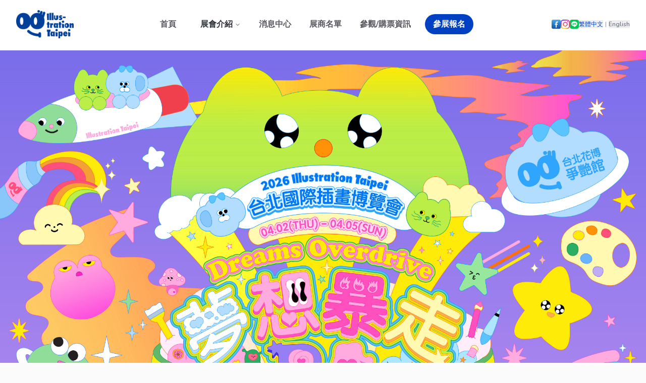

--- FILE ---
content_type: text/html; charset=utf-8
request_url: https://www.illustrationtaipei.com/coming-soon-en/
body_size: 1324
content:

<!DOCTYPE html>
<html lang="en">
  <head>
    <!-- Google tag (gtag.js) -->
    <script async src="https://www.googletagmanager.com/gtag/js?id=G-5NW8RRCTJM"></script>
    <script>
      window.dataLayer = window.dataLayer || [];
      function gtag(){dataLayer.push(arguments);}
      gtag('js', new Date());
    
      gtag('config', 'G-5NW8RRCTJM');
    </script>
      
    <!-- Google Tag Manager -->
    <script>(function(w,d,s,l,i){w[l]=w[l]||[];w[l].push({'gtm.start':
    new Date().getTime(),event:'gtm.js'});var f=d.getElementsByTagName(s)[0],
    j=d.createElement(s),dl=l!='dataLayer'?'&l='+l:'';j.async=true;j.src=
    'https://www.googletagmanager.com/gtm.js?id='+i+dl;f.parentNode.insertBefore(j,f);
    })(window,document,'script','dataLayer','GTM-NC8DSVH');</script>
    <!-- End Google Tag Manager -->
      
    <meta charset="UTF-8" />
    <meta name="viewport" content="width=device-width, initial-scale=1.0" />
    
    <!-- Default meta tags with data- prefix to avoid conflicts -->
    <title data-default="true">2025 台北/台中國際插畫博覽會 ILLUSTRATION TAIPEI/TAICHUNG</title>
    <meta name="author" content="Illustration Taipei" />

    <!-- Favicon and Icons -->
    <link rel="icon" href="https://wbazcfeclouabkeqmfgc.supabase.co/storage/v1/object/public/assets/images/favicon/IT-favicon.png" sizes="32x32">
    <link rel="icon" href="https://wbazcfeclouabkeqmfgc.supabase.co/storage/v1/object/public/assets/images/favicon/IT-favicon.png" sizes="192x192">
    <link rel="apple-touch-icon" href="https://wbazcfeclouabkeqmfgc.supabase.co/storage/v1/object/public/assets/images/favicon/IT-favicon.png">
    <meta name="msapplication-TileImage" content="https://wbazcfeclouabkeqmfgc.supabase.co/storage/v1/object/public/assets/images/favicon/IT-favicon.png">

    <script type="module" crossorigin src="/assets/index-1kHk72f_.js"></script>
    <link rel="stylesheet" crossorigin href="/assets/index-QWnFxgIQ.css">
  <script defer src="https://www.illustrationtaipei.com/~flock.js" data-proxy-url="https://www.illustrationtaipei.com/~api/analytics"></script><meta name="twitter:image" content="https://pub-bb2e103a32db4e198524a2e9ed8f35b4.r2.dev/9d02b26b-3060-469e-b000-83e1431797a0/id-preview-fd00b44b--ac59277b-49f1-4375-8b81-becd715d067b.lovable.app-1761883076285.png" /></head>

  <body style="background-color: #fbfbfb;">
    <!-- Google Tag Manager (noscript) -->
    <noscript><iframe src="https://www.googletagmanager.com/ns.html?id=GTM-NC8DSVH"
    height="0" width="0" style="display:none;visibility:hidden"></iframe></noscript>
    <!-- End Google Tag Manager (noscript) -->

    <div id="root"></div>
    <!-- IMPORTANT: DO NOT REMOVE THIS SCRIPT TAG OR THIS VERY COMMENT! -->
    
  </body>
</html>


--- FILE ---
content_type: image/svg+xml
request_url: https://wbazcfeclouabkeqmfgc.supabase.co/storage/v1/object/public/assets/images/sponsor_partner_logo/2025-illu-taipei/ACCUPASS-Logo-2023.svg
body_size: 1493
content:
<svg xmlns="http://www.w3.org/2000/svg" viewBox="0 0 377.43 75.49"><defs><style>.ac4e96f2-c73e-4903-9f4d-eff8c68f7633{fill:#0088d2;}</style></defs><g id="b8b08ae8-b9d0-481e-85d0-58c97f80322c" data-name="&#x5716;&#x5C64; 2"><g id="e0dbe0e2-b955-4b48-b325-9a2ca29afb4c" data-name="&#x5716;&#x5C64; 1"><path class="ac4e96f2-c73e-4903-9f4d-eff8c68f7633" d="M43.11,0,2.62,4.27A2.94,2.94,0,0,0,0,7.19V60.26a2.93,2.93,0,0,0,1.74,2.68L29.41,75.23a2.93,2.93,0,0,0,1.19.26A3,3,0,0,0,32.2,75a2.92,2.92,0,0,0,1.33-2.45V59.42l9.67-1a4.83,4.83,0,0,0,4.17-4.69V3.83A3.77,3.77,0,0,0,43.11,0ZM41.51,51a2,2,0,0,1-1.74,1.9l-6.24.66V20.06a2.93,2.93,0,0,0-1.74-2.68L13.08,9.07,39.54,6.29a2,2,0,0,1,2,2Z"></path><path class="ac4e96f2-c73e-4903-9f4d-eff8c68f7633" d="M111.08,58.35l-17-47C93.48,9.75,91.46,9.74,90,9.74s-3.47,0-4.11,1.64l-17,47c-.48,1.26-.63,2.45,1,2.56a12.42,12.42,0,0,0,4.68-.23,1.56,1.56,0,0,0,.88-1l4-11.85a.45.45,0,0,1,.42-.3H92.37A1.78,1.78,0,0,0,94,46.4L95,44a1.33,1.33,0,0,0-1.23-1.85H81.92a.45.45,0,0,1-.42-.59l8.09-23.4a.44.44,0,0,1,.84,0l14.12,41.48a1.56,1.56,0,0,0,.88,1,12.48,12.48,0,0,0,4.69.23C111.7,60.8,111.55,59.61,111.08,58.35Z"></path><path class="ac4e96f2-c73e-4903-9f4d-eff8c68f7633" d="M232.9,11.67V43.05a23.29,23.29,0,0,1-1.33,8.21C229,58.6,221.51,62,213.85,62s-15.14-3.37-17.72-10.71a23.29,23.29,0,0,1-1.33-8.21V11.67c0-1.34,2.24-1.25,3.36-1.25s3.26-.11,3.32,1.25V42.23c-.06,5.64,2.11,14,12.37,14s12.44-8.36,12.37-14V11.67c.07-1.36,2.2-1.25,3.32-1.25S232.87,10.33,232.9,11.67Z"></path><path class="ac4e96f2-c73e-4903-9f4d-eff8c68f7633" d="M149.59,53.62c.07,2.28-.49,3.12-2.62,4.39a23.41,23.41,0,0,1-7.37,2.86c-11.32,2.22-21.7-2.35-25.2-13.88-2.86-9.46-2-22.77,4.67-30.4,4.86-5.81,12.87-8,20.32-6.6,3.12.58,6.63,1.86,8.85,3.83a3.08,3.08,0,0,1,1.09,2.32c.06,1.07.34,4.09-1.16,4.18a2.9,2.9,0,0,1-1.53-.76,21.62,21.62,0,0,0-6.31-3.36C126.66,12.4,119.85,23,120,35.76c0,7.45,1.88,15.23,8.8,18.42a17.7,17.7,0,0,0,11.69.53A22.73,22.73,0,0,0,147,51.39C149.5,49.53,149.58,51.47,149.59,53.62Z"></path><path class="ac4e96f2-c73e-4903-9f4d-eff8c68f7633" d="M188.89,53.62c.07,2.28-.49,3.12-2.62,4.39a23.32,23.32,0,0,1-7.37,2.86c-11.32,2.22-21.7-2.35-25.2-13.88-2.85-9.46-2-22.77,4.67-30.4,4.87-5.81,12.87-8,20.32-6.6,3.12.58,6.63,1.86,8.85,3.83a3,3,0,0,1,1.09,2.32c.07,1.07.34,4.09-1.16,4.18a2.93,2.93,0,0,1-1.53-.76,21.56,21.56,0,0,0-6.3-3.36C166,12.4,159.15,23,159.31,35.76c0,7.45,1.87,15.23,8.8,18.42a17.67,17.67,0,0,0,11.68.53,22.79,22.79,0,0,0,6.47-3.32C188.8,49.53,188.89,51.47,188.89,53.62Z"></path><path class="ac4e96f2-c73e-4903-9f4d-eff8c68f7633" d="M344.17,46.67c0,13.41-14.69,17.13-25.32,13.21a17.83,17.83,0,0,1-2.8-1.27c-1.28-.78-1.82-1-2.23-2.28-.25-.94-.63-4.92,1-4.82a3.14,3.14,0,0,1,1.51.65,23.92,23.92,0,0,0,2.52,1.42,19,19,0,0,0,8.71,2.11c5.07.1,9.82-2.83,9.68-8.29.07-4.32-3.55-6.61-7.08-8.31C323,35.81,314.7,32.6,314.84,23.21c-.12-10,9.56-14.22,18.41-12.72a17.23,17.23,0,0,1,7.29,2.8,2.43,2.43,0,0,1,.79,1.9,10.85,10.85,0,0,1-.19,3.32c-.39,1.08-1.14.75-2.13.17a24.18,24.18,0,0,0-5.3-2.44c-3.14-.95-7.68-.85-10.16,1.48a7,7,0,0,0-1,8.45,9.84,9.84,0,0,0,2.55,2.65c3.57,2.52,8.13,3.9,11.92,6.2C341.29,37.46,344.29,41.44,344.17,46.67Z"></path><path class="ac4e96f2-c73e-4903-9f4d-eff8c68f7633" d="M311.07,58.35l-17-47c-.64-1.63-2.66-1.64-4.11-1.64s-3.47,0-4.11,1.64l-16.95,47c-.48,1.26-.63,2.45,1,2.56a12.42,12.42,0,0,0,4.68-.23,1.56,1.56,0,0,0,.88-1l4-11.85a.44.44,0,0,1,.42-.3h12.44A1.78,1.78,0,0,0,294,46.4L295,44a1.34,1.34,0,0,0-1.24-1.85H281.91a.45.45,0,0,1-.42-.59l8.09-23.4a.44.44,0,0,1,.84,0l14.12,41.48a1.56,1.56,0,0,0,.88,1,12.48,12.48,0,0,0,4.69.23C311.69,60.8,311.54,59.61,311.07,58.35Z"></path><path class="ac4e96f2-c73e-4903-9f4d-eff8c68f7633" d="M271.69,24.71c.13,7.06-3.78,13.17-10.53,15.36a24.81,24.81,0,0,1-8.07,1.17h-5.75V59.45c.06,1.73-6.72,1.73-6.72,0V12.79a2.71,2.71,0,0,1,.82-2.22,2.82,2.82,0,0,1,1.84-.67H254.1c3.77.06,7.4.38,10.89,2.41C269.47,14.83,271.75,19.56,271.69,24.71Zm-7.07.55c.15-4.93-2.87-8.88-7.53-9.53a63.12,63.12,0,0,0-8.86-.27.89.89,0,0,0-.89.89V34.84a.88.88,0,0,0,.89.88c3.08,0,8,.25,10.23-.77C262.55,33.47,264.68,29.51,264.62,25.26Z"></path><path class="ac4e96f2-c73e-4903-9f4d-eff8c68f7633" d="M377.42,46.67c0,13.41-14.69,17.13-25.32,13.21a18.26,18.26,0,0,1-2.8-1.27c-1.27-.78-1.82-1-2.23-2.28-.25-.94-.63-4.92,1-4.82a3.21,3.21,0,0,1,1.52.65,22.69,22.69,0,0,0,2.51,1.42,19,19,0,0,0,8.72,2.11c5.07.1,9.81-2.83,9.67-8.29.07-4.32-3.55-6.61-7.08-8.31-7.16-3.28-15.48-6.49-15.34-15.88C348,13.16,357.65,9,366.5,10.49a17.27,17.27,0,0,1,7.3,2.8,2.46,2.46,0,0,1,.78,1.9,10.85,10.85,0,0,1-.19,3.32c-.39,1.08-1.14.75-2.13.17a24,24,0,0,0-5.3-2.44c-3.14-.95-7.68-.85-10.15,1.48a7,7,0,0,0-1,8.45,9.84,9.84,0,0,0,2.55,2.65c3.57,2.52,8.13,3.9,11.92,6.2C374.54,37.46,377.55,41.44,377.42,46.67Z"></path></g></g></svg>

--- FILE ---
content_type: image/svg+xml
request_url: https://wbazcfeclouabkeqmfgc.supabase.co/storage/v1/object/public/assets/images/sponsor_partner_logo/2025-illu-taipei/logo-GS-vector.svg
body_size: 5843
content:
<svg id="圖層_1" data-name="圖層 1" xmlns="http://www.w3.org/2000/svg" viewBox="0 0 184 100"><defs><style>.cls-1{fill:#af1e24;}.cls-1,.cls-2{fill-rule:evenodd;}.cls-2,.cls-3{fill:#595758;}</style></defs><path class="cls-1" d="M75.51,21.18l9.42,0L75.38,41.06,81.9,53.45l7.46-12.38h-10L81,38.15H93.53c.67,0,3.4-.18,4.2,1.31a3.87,3.87,0,0,1-.19,3.73L91.4,53.85l-19.32.08L64.89,41Z"/><path class="cls-2" d="M90.23,21.13l21.19-.08-1.15,2.22-11.34.06c-2,0-2.71.27-3.2,1.62l-2.67,6.43c-.47,1.3,0,2.66,1.49,2.72l13.11.06a3.24,3.24,0,0,1,3.24,4.5l-7.78,15.16-10,0,7.61-13.61a2.49,2.49,0,0,0-2.39-3.62H85.05a3.68,3.68,0,0,1-2.56-4.55l4.22-8.91a3.78,3.78,0,0,1,3.34-2Z"/><path class="cls-3" d="M7.93,72.27l-.1.59a2.77,2.77,0,0,0-.63-.22,3.08,3.08,0,0,0-.68-.07A2.09,2.09,0,0,0,5,73.12a1.9,1.9,0,0,0-.57,1.45A1.82,1.82,0,0,0,5,76a2.13,2.13,0,0,0,1.53.53,3,3,0,0,0,.43,0,1.82,1.82,0,0,0,.4-.11V74.85H6.27V74.3H8.08v2.51a4.83,4.83,0,0,1-.77.2,5.73,5.73,0,0,1-.84.06,2.92,2.92,0,0,1-2-.68,2.32,2.32,0,0,1-.76-1.84,2.38,2.38,0,0,1,.76-1.84A3,3,0,0,1,6.48,72a4.4,4.4,0,0,1,.73.06A3.83,3.83,0,0,1,7.93,72.27Z"/><path class="cls-3" d="M11.13,73.34A1.76,1.76,0,0,1,13,75.24a1.89,1.89,0,0,1-.51,1.39,1.86,1.86,0,0,1-1.38.51,1.86,1.86,0,0,1-1.38-.51,2.18,2.18,0,0,1,0-2.78A1.86,1.86,0,0,1,11.13,73.34Zm0,.51a1,1,0,0,0-.82.38,1.54,1.54,0,0,0-.32,1,1.49,1.49,0,0,0,.32,1,1,1,0,0,0,.82.38,1,1,0,0,0,.82-.37,1.77,1.77,0,0,0,0-2A1,1,0,0,0,11.14,73.85Z"/><path class="cls-3" d="M14.21,71.66h.71v5.39h-.71Z"/><path class="cls-3" d="M19,71.66h.71v5.39H19v-.74a1.55,1.55,0,0,1-.56.6,1.51,1.51,0,0,1-.78.2,1.4,1.4,0,0,1-1.12-.54,2.14,2.14,0,0,1-.43-1.39,2,2,0,0,1,.43-1.34,1.42,1.42,0,0,1,1.14-.5,1.6,1.6,0,0,1,.73.17A1.38,1.38,0,0,1,19,74Zm-1.08,2.2a.86.86,0,0,0-.73.37,1.67,1.67,0,0,0-.27,1,1.61,1.61,0,0,0,.27,1,.9.9,0,0,0,.74.36,1,1,0,0,0,.78-.37,1.48,1.48,0,0,0,.29-1,1.56,1.56,0,0,0-.29-1A1,1,0,0,0,17.88,73.86Z"/><path class="cls-3" d="M24.28,75.12v.28h-2.7a1.3,1.3,0,0,0,.39.9,1.33,1.33,0,0,0,1,.32,2.31,2.31,0,0,0,.52-.06,3.16,3.16,0,0,0,.53-.2v.57a2.74,2.74,0,0,1-.55.16,4.29,4.29,0,0,1-.65,0,1.81,1.81,0,0,1-1.37-.52,2,2,0,0,1-.5-1.42,1.93,1.93,0,0,1,.49-1.35,1.71,1.71,0,0,1,1.28-.51,1.51,1.51,0,0,1,1.18.48A1.89,1.89,0,0,1,24.28,75.12ZM23.61,75a1.33,1.33,0,0,0-.29-.83.84.84,0,0,0-.68-.29.93.93,0,0,0-.71.3,1.43,1.43,0,0,0-.33.82Z"/><path class="cls-3" d="M28.62,74.86v2.19h-.7V75a1.39,1.39,0,0,0-.2-.82.78.78,0,0,0-.65-.27.89.89,0,0,0-.74.34,1.41,1.41,0,0,0-.28.94v1.85h-.7V73.43H26v.67a1.59,1.59,0,0,1,.55-.57,1.61,1.61,0,0,1,.78-.19,1.19,1.19,0,0,1,1,.39A1.71,1.71,0,0,1,28.62,74.86Z"/><path class="cls-3" d="M35.24,72.17l-.08.62a1.85,1.85,0,0,0-.5-.17,2.35,2.35,0,0,0-.54-.06,1.42,1.42,0,0,0-.74.17.53.53,0,0,0-.27.47.61.61,0,0,0,.18.42,3.26,3.26,0,0,0,.78.5,4,4,0,0,1,1.08.75,1.1,1.1,0,0,1,.29.76A1.3,1.3,0,0,1,35,76.68a1.89,1.89,0,0,1-1.26.41A4.08,4.08,0,0,1,33,77a3.16,3.16,0,0,1-.64-.17l.08-.67a2.89,2.89,0,0,0,.63.24,2.46,2.46,0,0,0,.59.08,1.27,1.27,0,0,0,.74-.2.59.59,0,0,0,.28-.52c0-.34-.36-.7-1.1-1.1l-.28-.16a1.88,1.88,0,0,1-.67-.57,1.15,1.15,0,0,1-.24-.68,1.1,1.1,0,0,1,.47-.93A2.11,2.11,0,0,1,34.12,72a3.68,3.68,0,0,1,.58,0A5.23,5.23,0,0,1,35.24,72.17Z"/><path class="cls-3" d="M39.83,75.12v.28H37.14a1.22,1.22,0,0,0,.39.9,1.31,1.31,0,0,0,.94.32,2.24,2.24,0,0,0,.52-.06,3.25,3.25,0,0,0,.54-.2v.57a3,3,0,0,1-.55.16,4.43,4.43,0,0,1-.66,0A1.77,1.77,0,0,1,37,76.62a1.94,1.94,0,0,1-.5-1.42A1.89,1.89,0,0,1,37,73.85a1.68,1.68,0,0,1,1.28-.51,1.47,1.47,0,0,1,1.17.48A1.84,1.84,0,0,1,39.83,75.12ZM39.17,75a1.39,1.39,0,0,0-.29-.83.85.85,0,0,0-.69-.29.91.91,0,0,0-.7.3,1.31,1.31,0,0,0-.33.82Z"/><path class="cls-3" d="M43.72,74.85v2.2h-.65v-.6a1.34,1.34,0,0,1-.54.49,1.6,1.6,0,0,1-.75.16,1.24,1.24,0,0,1-.87-.3,1,1,0,0,1-.33-.77,1,1,0,0,1,.5-.9,2.76,2.76,0,0,1,1.45-.32H43v-.07a.86.86,0,0,0-.25-.66,1,1,0,0,0-.68-.23,1.89,1.89,0,0,0-.51.07,4,4,0,0,0-.54.23V73.6a2.47,2.47,0,0,1,.6-.19,3,3,0,0,1,.68-.07,1.4,1.4,0,0,1,1.06.38A1.58,1.58,0,0,1,43.72,74.85Zm-1.14.41a1.92,1.92,0,0,0-1,.19.6.6,0,0,0-.34.55.58.58,0,0,0,.19.44.7.7,0,0,0,.5.18,1,1,0,0,0,.76-.3,1,1,0,0,0,.29-.79v-.27Z"/><path class="cls-3" d="M45.13,71.66h.7v5.39h-.7Z"/><path class="cls-3" d="M49.79,72h.74v5h-.74Z"/><path class="cls-3" d="M55.35,74.86v2.19h-.71V75a1.39,1.39,0,0,0-.2-.82.78.78,0,0,0-.65-.27.89.89,0,0,0-.74.34,1.46,1.46,0,0,0-.27.94v1.85h-.71V73.43h.65v.67a1.49,1.49,0,0,1,.54-.57,1.61,1.61,0,0,1,.78-.19,1.23,1.23,0,0,1,1,.39A1.71,1.71,0,0,1,55.35,74.86Z"/><path class="cls-3" d="M57.79,72.31v1.12h.91v.51h-.91v1.88a1,1,0,0,0,.13.6.5.5,0,0,0,.43.18l.17,0,.21-.07V77l-.29.06h-.29a1,1,0,0,1-.82-.28,1.42,1.42,0,0,1-.25-1V73.94h-.77v-.51h.79v-.9Z"/><path class="cls-3" d="M60.17,72h.77l-.62,1.66H59.7Z"/><path class="cls-3" d="M62.23,71.66h.7v5.39h-.7Z"/><path class="cls-3" d="M66.3,72H70v.59H68.51v4.42h-.74V72.63H66.3Z"/><path class="cls-3" d="M72.43,73.39l0,.64-.15,0h-.14a.91.91,0,0,0-.75.32,1.46,1.46,0,0,0-.26.92v1.82h-.7V73.43H71v.74a1.47,1.47,0,0,1,.44-.6,1.08,1.08,0,0,1,.66-.21h.14Z"/><path class="cls-3" d="M76.21,74.85v2.2h-.65v-.6a1.34,1.34,0,0,1-.54.49,1.6,1.6,0,0,1-.75.16,1.24,1.24,0,0,1-.87-.3,1,1,0,0,1-.33-.77,1,1,0,0,1,.5-.9A2.76,2.76,0,0,1,75,74.81h.49v-.07a.86.86,0,0,0-.25-.66,1,1,0,0,0-.68-.23,1.89,1.89,0,0,0-.51.07,4,4,0,0,0-.54.23V73.6a2.47,2.47,0,0,1,.6-.19,3,3,0,0,1,.68-.07,1.4,1.4,0,0,1,1.06.38A1.58,1.58,0,0,1,76.21,74.85Zm-1.14.41a1.92,1.92,0,0,0-1,.19.6.6,0,0,0-.34.55.58.58,0,0,0,.19.44.7.7,0,0,0,.5.18,1,1,0,0,0,.76-.3,1.08,1.08,0,0,0,.29-.79v-.27Z"/><path class="cls-3" d="M80.21,71.66h.71v5.39h-.64v-.74a1.55,1.55,0,0,1-.56.6,1.51,1.51,0,0,1-.78.2,1.4,1.4,0,0,1-1.12-.54,2.14,2.14,0,0,1-.44-1.39,2,2,0,0,1,.44-1.34,1.41,1.41,0,0,1,1.13-.5,1.54,1.54,0,0,1,.73.17,1.34,1.34,0,0,1,.53.5Zm-1.08,2.2a.85.85,0,0,0-.73.37,1.67,1.67,0,0,0-.27,1,1.61,1.61,0,0,0,.27,1,.89.89,0,0,0,.74.36,1,1,0,0,0,.78-.37,1.48,1.48,0,0,0,.29-1,1.56,1.56,0,0,0-.29-1A1,1,0,0,0,79.13,73.86Z"/><path class="cls-3" d="M85.53,75.12v.28h-2.7a1.3,1.3,0,0,0,.39.9,1.33,1.33,0,0,0,1,.32,2.31,2.31,0,0,0,.52-.06,3.16,3.16,0,0,0,.53-.2v.57a3,3,0,0,1-.55.16,4.29,4.29,0,0,1-.65,0,1.79,1.79,0,0,1-1.37-.52,2,2,0,0,1-.5-1.42,1.89,1.89,0,0,1,.49-1.35,1.71,1.71,0,0,1,1.28-.51,1.51,1.51,0,0,1,1.18.48A1.89,1.89,0,0,1,85.53,75.12ZM84.86,75a1.33,1.33,0,0,0-.29-.83.84.84,0,0,0-.68-.29.93.93,0,0,0-.71.3,1.43,1.43,0,0,0-.33.82Z"/><path class="cls-3" d="M89.06,72h2.72v.55h-2v1.6h1.9v.57H89.8v2.29h-.74Z"/><path class="cls-3" d="M95.57,74.85v2.2h-.65v-.6a1.34,1.34,0,0,1-.54.49,1.62,1.62,0,0,1-.75.16,1.24,1.24,0,0,1-.87-.3,1,1,0,0,1-.33-.77,1,1,0,0,1,.5-.9,2.76,2.76,0,0,1,1.45-.32h.49v-.07a.86.86,0,0,0-.25-.66,1,1,0,0,0-.68-.23,1.89,1.89,0,0,0-.51.07,4,4,0,0,0-.54.23V73.6a2.47,2.47,0,0,1,.6-.19,3,3,0,0,1,.68-.07,1.4,1.4,0,0,1,1.06.38A1.63,1.63,0,0,1,95.57,74.85Zm-1.14.41a1.92,1.92,0,0,0-1,.19.6.6,0,0,0-.34.55.55.55,0,0,0,.19.44.69.69,0,0,0,.49.18,1,1,0,0,0,.77-.3,1.08,1.08,0,0,0,.29-.79v-.27Z"/><path class="cls-3" d="M97,71.77h.7v.67H97Zm0,1.66h.7v3.62H97Z"/><path class="cls-3" d="M101.21,73.39l0,.64L101,74h-.14a.91.91,0,0,0-.75.32,1.46,1.46,0,0,0-.26.92v1.82h-.7V73.43h.63v.74a1.4,1.4,0,0,1,.45-.6,1,1,0,0,1,.65-.21h.14Z"/><path class="cls-3" d="M107.35,72.17l-.07.62a2,2,0,0,0-.5-.17,2.48,2.48,0,0,0-.54-.06,1.44,1.44,0,0,0-.75.17.53.53,0,0,0-.27.47.58.58,0,0,0,.19.42,3.26,3.26,0,0,0,.78.5,3.9,3.9,0,0,1,1.07.75,1.11,1.11,0,0,1,.3.76,1.33,1.33,0,0,1-.49,1.05,1.93,1.93,0,0,1-1.26.41,4.2,4.2,0,0,1-.72-.06,3.06,3.06,0,0,1-.63-.17l.07-.67a3.1,3.1,0,0,0,.63.24,2.46,2.46,0,0,0,.59.08,1.3,1.3,0,0,0,.75-.2.62.62,0,0,0,.28-.52c0-.34-.37-.7-1.11-1.1l-.28-.16a1.85,1.85,0,0,1-.66-.57,1.15,1.15,0,0,1-.24-.68,1.09,1.09,0,0,1,.46-.93,2.14,2.14,0,0,1,1.28-.35,3.68,3.68,0,0,1,.58,0A4.28,4.28,0,0,1,107.35,72.17Z"/><path class="cls-3" d="M111.94,75.12v.28h-2.69a1.3,1.3,0,0,0,.39.9,1.32,1.32,0,0,0,1,.32,2.37,2.37,0,0,0,.52-.06,3.16,3.16,0,0,0,.53-.2v.57a3,3,0,0,1-.55.16,4.43,4.43,0,0,1-.66,0,1.79,1.79,0,0,1-1.36-.52,2,2,0,0,1-.5-1.42,1.89,1.89,0,0,1,.49-1.35,1.69,1.69,0,0,1,1.28-.51,1.51,1.51,0,0,1,1.18.48A1.88,1.88,0,0,1,111.94,75.12Zm-.66-.17a1.33,1.33,0,0,0-.29-.83.85.85,0,0,0-.69-.29.92.92,0,0,0-.7.3,1.43,1.43,0,0,0-.33.82Z"/><path class="cls-3" d="M115.05,73.39l0,.64-.16,0h-.14a.91.91,0,0,0-.75.32,1.46,1.46,0,0,0-.26.92v1.82H113V73.43h.63v.74a1.4,1.4,0,0,1,.45-.6,1.05,1.05,0,0,1,.65-.21h.14Z"/><path class="cls-3" d="M115.5,73.43h.75l1,3,1-3H119l-1.35,3.62h-.81Z"/><path class="cls-3" d="M119.86,71.77h.7v.67h-.7Zm0,1.66h.7v3.62h-.7Z"/><path class="cls-3" d="M124.7,73.55l0,.58a1.64,1.64,0,0,0-.39-.14,2,2,0,0,0-.43,0,1.29,1.29,0,0,0-1,.36,1.23,1.23,0,0,0-.37.93,1.31,1.31,0,0,0,.35,1,1.27,1.27,0,0,0,1,.36,2.18,2.18,0,0,0,.43-.05l.44-.15,0,.59a2.8,2.8,0,0,1-.5.12,3,3,0,0,1-.52,0,2,2,0,0,1-1.4-.5,1.95,1.95,0,0,1,0-2.68,2,2,0,0,1,1.44-.51,2.6,2.6,0,0,1,.5,0A2.12,2.12,0,0,1,124.7,73.55Z"/><path class="cls-3" d="M128.93,75.12v.28h-2.69a1.22,1.22,0,0,0,.39.9,1.29,1.29,0,0,0,.94.32,2.24,2.24,0,0,0,.52-.06,3.16,3.16,0,0,0,.53-.2v.57a2.84,2.84,0,0,1-.54.16,4.43,4.43,0,0,1-.66,0,1.81,1.81,0,0,1-1.37-.52,2,2,0,0,1-.5-1.42,1.93,1.93,0,0,1,.49-1.35,1.72,1.72,0,0,1,1.29-.51,1.5,1.5,0,0,1,1.17.48A1.89,1.89,0,0,1,128.93,75.12Zm-.66-.17a1.39,1.39,0,0,0-.3-.83.83.83,0,0,0-.68-.29.91.91,0,0,0-.7.3,1.37,1.37,0,0,0-.34.82Z"/><path class="cls-3" d="M133.94,72h.9l2.06,5h-.8l-.5-1.29h-2.51l-.5,1.29h-.75Zm.43.62-1,2.54h2Z"/><path class="cls-3" d="M140.32,74.08v-.65H141v3.21a2.07,2.07,0,0,1-.47,1.49,1.85,1.85,0,0,1-1.42.5,4.77,4.77,0,0,1-.66,0,3.62,3.62,0,0,1-.61-.17l.05-.61a3.16,3.16,0,0,0,.57.22,2.13,2.13,0,0,0,.53.08,1.31,1.31,0,0,0,1-.35,1.37,1.37,0,0,0,.34-1v-.44a1.52,1.52,0,0,1-.55.55,1.51,1.51,0,0,1-1.84-.32,2,2,0,0,1-.44-1.32,2.11,2.11,0,0,1,.43-1.38,1.43,1.43,0,0,1,1.15-.51,1.49,1.49,0,0,1,.75.18A1.46,1.46,0,0,1,140.32,74.08Zm-1.13-.21a.9.9,0,0,0-.73.35,1.64,1.64,0,0,0-.27,1,1.54,1.54,0,0,0,.28,1,.86.86,0,0,0,.73.36.91.91,0,0,0,.75-.36,1.41,1.41,0,0,0,.29-.94,1.55,1.55,0,0,0-.28-1A.93.93,0,0,0,139.19,73.87Z"/><path class="cls-3" d="M145.54,75.12v.28h-2.69a1.3,1.3,0,0,0,.39.9,1.32,1.32,0,0,0,.95.32,2.31,2.31,0,0,0,.52-.06,3.16,3.16,0,0,0,.53-.2v.57a3,3,0,0,1-.55.16,4.43,4.43,0,0,1-.66,0,1.79,1.79,0,0,1-1.36-.52,2,2,0,0,1-.5-1.42,1.89,1.89,0,0,1,.49-1.35,1.69,1.69,0,0,1,1.28-.51,1.51,1.51,0,0,1,1.18.48A1.88,1.88,0,0,1,145.54,75.12Zm-.66-.17a1.33,1.33,0,0,0-.29-.83.85.85,0,0,0-.69-.29.92.92,0,0,0-.7.3,1.43,1.43,0,0,0-.33.82Z"/><path class="cls-3" d="M149.89,74.86v2.19h-.7V75a1.32,1.32,0,0,0-.21-.82.76.76,0,0,0-.64-.27.92.92,0,0,0-.75.34,1.46,1.46,0,0,0-.27.94v1.85h-.7V73.43h.64v.67a1.44,1.44,0,0,1,.55-.57,1.61,1.61,0,0,1,.78-.19,1.19,1.19,0,0,1,1,.39A1.71,1.71,0,0,1,149.89,74.86Z"/><path class="cls-3" d="M154,73.55l-.05.58a1.57,1.57,0,0,0-.38-.14,2.12,2.12,0,0,0-.44,0,1.29,1.29,0,0,0-.95.36,1.39,1.39,0,0,0,0,1.88,1.25,1.25,0,0,0,.94.36,2.1,2.1,0,0,0,.43-.05l.44-.15,0,.59a2.7,2.7,0,0,1-.49.12,3.08,3.08,0,0,1-.53,0,2,2,0,0,1-1.4-.5,1.79,1.79,0,0,1-.53-1.34,1.72,1.72,0,0,1,.55-1.34A2,2,0,0,1,153,73.4a2.74,2.74,0,0,1,.5,0A1.89,1.89,0,0,1,154,73.55Z"/><path class="cls-3" d="M154.58,73.43h.76l1,3,1-3h.71l-1.51,4a2.21,2.21,0,0,1-.55.93,1.17,1.17,0,0,1-.79.27H155l-.24,0,.06-.55a1.35,1.35,0,0,0,.18,0h.16a.59.59,0,0,0,.45-.2,2,2,0,0,0,.38-.67Z"/><path class="cls-3" d="M165.23,72.22l0,.61a3.32,3.32,0,0,0-.59-.18,2.88,2.88,0,0,0-.59-.06,2.1,2.1,0,0,0-1.5.53,2.08,2.08,0,0,0,0,2.84,2.1,2.1,0,0,0,1.51.52,2.88,2.88,0,0,0,.59-.06,2.44,2.44,0,0,0,.57-.16l0,.63a3.51,3.51,0,0,1-.58.13,4.68,4.68,0,0,1-.66,0,3,3,0,0,1-2-.66,2.34,2.34,0,0,1-.74-1.82,2.38,2.38,0,0,1,.76-1.86,2.93,2.93,0,0,1,2-.69,4.65,4.65,0,0,1,.66,0A3.63,3.63,0,0,1,165.23,72.22Z"/><path class="cls-3" d="M167.91,73.34a1.75,1.75,0,0,1,1.88,1.9,1.89,1.89,0,0,1-.51,1.39,1.83,1.83,0,0,1-1.37.51,1.86,1.86,0,0,1-1.38-.51,2.18,2.18,0,0,1,0-2.78A1.86,1.86,0,0,1,167.91,73.34Zm0,.51a1,1,0,0,0-.82.38,1.53,1.53,0,0,0-.31,1,1.49,1.49,0,0,0,.31,1,1,1,0,0,0,.82.38,1,1,0,0,0,.83-.37,1.77,1.77,0,0,0,0-2A1,1,0,0,0,167.91,73.85Z"/><path class="cls-3" d="M173.06,73.39l0,.64-.15,0h-.14a.91.91,0,0,0-.75.32,1.46,1.46,0,0,0-.26.92v1.82H171V73.43h.63v.74a1.4,1.4,0,0,1,.45-.6,1,1,0,0,1,.65-.21h.14Z"/><path class="cls-3" d="M174.73,76.47v2.09H174V73.43h.63v.7a1.7,1.7,0,0,1,.57-.59,1.56,1.56,0,0,1,.78-.2,1.44,1.44,0,0,1,1.13.5,2,2,0,0,1,.43,1.33,2.14,2.14,0,0,1-.44,1.41,1.44,1.44,0,0,1-1.16.53,1.66,1.66,0,0,1-.72-.16A1.4,1.4,0,0,1,174.73,76.47Zm2.1-1.26a1.55,1.55,0,0,0-.27-1,.88.88,0,0,0-.75-.36,1,1,0,0,0-.78.37,1.46,1.46,0,0,0-.3,1,1.5,1.5,0,0,0,.29,1,.9.9,0,0,0,.76.37.92.92,0,0,0,.77-.37A1.58,1.58,0,0,0,176.83,75.21Z"/><path class="cls-3" d="M178.88,76.28h.78v.77h-.78Z"/><path class="cls-3" d="M8.53,62.18H4.76v6.51H3.65V58.22H8.53Zm-1.1-2.39v-.7H4.76v.7Zm0,1.52v-.79H4.76v.79Zm4.73,1.43v.87h-1.4v1.24h1.75v.89H10.76v2.48H9.69V65.74H8.27A2.84,2.84,0,0,1,7.87,67a4.3,4.3,0,0,1-1.56,1.33l-.92-.73a3.74,3.74,0,0,0,1.47-1,1.55,1.55,0,0,0,.34-.86H5.39v-.89H7.23V63.61H5.78v-.87Zm-2.47.87H8.29v1.24h1.4Zm4.65-5.39v9.17a1.15,1.15,0,0,1-.34.89,1.54,1.54,0,0,1-1,.27H11.83l-.24-1.06,1.2.05c.29,0,.44-.16.44-.47V62.18H9.41v-4h4.93Zm-1.11,1.57v-.7H10.48v.7Zm0,.73H10.48v.79h2.75Z"/><path class="cls-3" d="M26.06,60v1H24.51v1.2h1.31v.93H24.51v1.38h1.6v.9a17.6,17.6,0,0,0,2.28-2.46V59.28H26.44V58.22h3V67.3a1.27,1.27,0,0,1-.26.85,1,1,0,0,1-.84.31H26.93l-.29-1.07,1.4,0c.23,0,.35-.12.35-.37V64.61a15,15,0,0,1-1.8,1.86l-.77-.83a1.74,1.74,0,0,0,.22-.18H24.49A4.35,4.35,0,0,1,24.1,67a5.19,5.19,0,0,1-1.52,1.67L21.66,68a4,4,0,0,0,1.41-1.29,2.59,2.59,0,0,0,.35-1.2H21.66v-1h1.79V63.11H22.09v-.93h1.36V61H21.84V60Zm-2.37-.51-1,.42a12.42,12.42,0,0,0-.89-1.75l1-.29A10.16,10.16,0,0,1,23.69,59.5Zm2.22-1.38a8.29,8.29,0,0,1-.82,1.75l-1-.32a6.19,6.19,0,0,0,.81-1.67ZM28.29,62l-1,.42a13.91,13.91,0,0,0-1.06-2.08l1-.28A15.2,15.2,0,0,1,28.29,62Zm4.45-3.82V67.3a1.33,1.33,0,0,1-.26.85,1.07,1.07,0,0,1-.85.31H30.27L30,67.39l1.31,0c.22,0,.34-.12.34-.37V64.62a14.43,14.43,0,0,1-1.26,1.44l-.78-.83a13.71,13.71,0,0,0,2-2.39v-.56l-.87.36a14.8,14.8,0,0,0-1.12-2l1-.27a13.07,13.07,0,0,1,1,1.69V59.28H29.84V58.22Z"/><path class="cls-3" d="M51,68.6H49.92v-.38H41.59v.38H40.54V58.12H51Zm-1.07-1.3V59H41.59V67.3Zm-3.81-1.66c-1.12.29-2.41.56-3.88.83l-.24-1a28.8,28.8,0,0,0,4.12-.69ZM46,60.38c0-.36,0-.72,0-1.1h1c0,.4,0,.77,0,1.1H48.2a7.26,7.26,0,0,0-.45-.88l.87-.27a6.18,6.18,0,0,1,.58,1l-.55.13h.94v.88H47.07a12.25,12.25,0,0,0,.2,1.82c.08.4.16.76.26,1.09a15.21,15.21,0,0,0,1.14-2.59l.82.51A17.43,17.43,0,0,1,48,65.2l0,0a.57.57,0,0,0,.1.19c.18.38.37.55.54.55s.19-.46.34-1.38l.93.69a6.33,6.33,0,0,1-.6,1.53.67.67,0,0,1-.57.27,1.42,1.42,0,0,1-1-.63,4.73,4.73,0,0,1-.32-.46,9.22,9.22,0,0,1-1.4,1.19l-.59-.75a7.93,7.93,0,0,0,1.54-1.34,8.69,8.69,0,0,1-.44-1.36,11.73,11.73,0,0,1-.35-2.46H42v-.88Zm-.65,1.47v2.73H42.42V61.85Zm-.86.79H43.29v1.15h1.22Z"/><path class="cls-3" d="M62.27,58.36v.78c-.12.41-.25.82-.37,1.25a7.41,7.41,0,0,0,1-1.06,5.8,5.8,0,0,0,.73-1.48l1,.08a3.65,3.65,0,0,1-.2.56h1.75a7.19,7.19,0,0,0,1.2,2.1c.27-.31.58-.71.92-1.18H66.82v-.92h2.67v.84a11.47,11.47,0,0,1-1.44,2,11.64,11.64,0,0,0,1.63,1.46l-.63.87a9.23,9.23,0,0,1-1.31-1.09v.68H63.92v-.42c-.36.31-.77.62-1.21.93L62.07,63a12.26,12.26,0,0,0,1.31-.9c-.22-.19-.45-.38-.72-.58l.58-.5c.28.19.53.35.74.52l.24-.26.17-.22a5.87,5.87,0,0,0-.82-.55l.45-.65a7.51,7.51,0,0,1,.84.46,7.09,7.09,0,0,0,.41-.92H64a2.42,2.42,0,0,1-.27.41,6.37,6.37,0,0,1-1.45,1.49l-.47-.6c-.12.41-.26.82-.4,1.24a7.65,7.65,0,0,1,.67,1.48,3.68,3.68,0,0,1,.25,1.15A2.18,2.18,0,0,1,62,65.9a1.86,1.86,0,0,1-1.53.48l-.35-1.07a3.1,3.1,0,0,0,.58,0,.43.43,0,0,0,.39-.18.83.83,0,0,0,.15-.6,3.06,3.06,0,0,0-.18-1,6.53,6.53,0,0,0-.74-1.48,25.7,25.7,0,0,0,.87-2.76H59.94v9.36h-1.1V58.36Zm2.23,7.41A10,10,0,0,1,62.37,68l-1-.69a12.66,12.66,0,0,0,2.22-2Zm4.7-1.65v1H66.44v2.49a.94.94,0,0,1-.3.8,1.39,1.39,0,0,1-1,.27H64.3l-.23-1.07a4.65,4.65,0,0,0,.82.1c.28,0,.43-.1.43-.29v-2.3H62.66v-1Zm-1.72-1.81a2.84,2.84,0,0,1-.47-.53,7.44,7.44,0,0,1-1.11-1.57,7.4,7.4,0,0,1-1.42,2.1Zm2.25,5.08-1,.65A18.49,18.49,0,0,0,67,65.87l.82-.46C68.61,66.19,69.26,66.85,69.73,67.39Z"/><path class="cls-3" d="M88.12,63.93v1H84a5.67,5.67,0,0,0,.9,1.22A5.68,5.68,0,0,0,86.53,65l.77.74a6.43,6.43,0,0,1-1.6,1,6.47,6.47,0,0,0,2.42,1l-.49,1a9.35,9.35,0,0,1-3.13-1.54,6.67,6.67,0,0,1-1.7-2.25H81.54v2.4c.7-.12,1.43-.27,2.18-.46v1a42.52,42.52,0,0,1-4.5.8l-.15-1.07c.45,0,.89-.06,1.35-.12V64.9H78.76s0,.08,0,.11a15.47,15.47,0,0,1-1.13,3.45l-1-.83a9.85,9.85,0,0,0,1-2.93,20.88,20.88,0,0,0,.23-2.93V58.12h9.82v3H85.8V62h1.93v.93H85.8v1ZM79,61.77a17.66,17.66,0,0,1-.14,2.16h2.17v-1H79.27V62h1.78v-.92H79Zm0-2.68v1h7.55v-1Zm5.66,2H82.12V62h2.56Zm0,2.86v-1H82.12v1Z"/><path class="cls-3" d="M105.07,62.82v4.11H102.4v.42c0,.21.14.33.43.33h2a.53.53,0,0,0,.35-.12,2.45,2.45,0,0,0,.18-1.09l1.07.32c-.1.86-.26,1.37-.46,1.52a1.57,1.57,0,0,1-1,.24H102.4a1.19,1.19,0,0,1-.81-.25.84.84,0,0,1-.31-.67v-.7H99.81a3.23,3.23,0,0,1-1.23,1,11.09,11.09,0,0,1-3,.75L95,67.81a14.1,14.1,0,0,0,2.84-.52,2.24,2.24,0,0,0,.64-.36H96.3V62.82Zm-4.36-4h-1.6v.5h1.36v1.76H99.11v.56h1.6v.73H95.53V58.12h5.18Zm-2.52.5v-.5H96.5v.5Zm1.41,1.16V60H96.5v.56Zm-1.41.6H96.5v.56h1.69ZM104,64v-.46H97.37V64Zm0,1.16v-.56H97.37v.56Zm0,.6H97.37v.51H104ZM102.75,58c0,.14-.11.28-.16.41h3.74v.84h-2c.12.17.22.34.32.51l-.92.22a6,6,0,0,0-.42-.73h-1.11a5.9,5.9,0,0,1-.57.82h4.47v2.26h-5V60.1h.28l-.72-.46a4.84,4.84,0,0,0,1.12-1.79Zm-.15,2.77h-.68v.88h.68Zm1.35,0h-.67v.88H104Zm1.31,0h-.63v.88h.63Z"/><path class="cls-3" d="M117.75,59.14c.2-.38.38-.79.58-1.26l1.27.15c-.15.4-.32.78-.48,1.11h5.61V60.2h-6.19a8.75,8.75,0,0,1-.71,1h5.88v6.27a1.17,1.17,0,0,1-.28.81,1.32,1.32,0,0,1-.94.3h-2l-.25-1,1.9,0a.29.29,0,0,0,.33-.33V66.2h-5.42v2.45h-1.21V63.27a15,15,0,0,1-1.79,1.31l-.77-.92A15.52,15.52,0,0,0,116.46,61a10.22,10.22,0,0,0,.66-.82h-3.49V59.14Zm4.74,4.06v-1h-5.42v1Zm0,2V64.12h-5.42v1.11Z"/><path class="cls-3" d="M136.05,58.31v.83c-.28.9-.57,1.85-.92,2.85a8.2,8.2,0,0,1,.67,1.46,3.58,3.58,0,0,1,.25,1.13,2,2,0,0,1-.4,1.32,2.38,2.38,0,0,1-1.79.48l-.33-1.11a4,4,0,0,0,.58,0,.77.77,0,0,0,.56-.16q.21-.12.21-.57a3,3,0,0,0-.17-1,7.18,7.18,0,0,0-.75-1.44,24.21,24.21,0,0,0,.92-2.81h-1.55v9.36h-1.15V58.31Zm6.14,5.07H139.8a7.57,7.57,0,0,0,.57,1.57A6,6,0,0,0,142,63.66l.87.78a6.54,6.54,0,0,1-1.94,1.37,7,7,0,0,0,2.37,1.87l-.63,1a8.13,8.13,0,0,1-2.75-2.44,7.56,7.56,0,0,1-1.22-2.87h-1.16v3.73a15.2,15.2,0,0,0,2-.64v1.11a26.36,26.36,0,0,1-4,1.07l-.15-1.16c.34,0,.67-.07,1-.13v-9.1h5.76Zm-1.11-3.09V59.23h-3.53v1.06Zm0,2.12V61.26h-3.53v1.15Z"/><path class="cls-3" d="M154.21,58.77A15.78,15.78,0,0,1,153,61.34a10.12,10.12,0,0,1-1.65,2.09l-1-.83A11.53,11.53,0,0,0,152,60.67a10.62,10.62,0,0,0,1-2.31ZM156,62a27.46,27.46,0,0,1-2.4,4.86c1.81,0,3.45-.15,4.91-.29-.37-.81-.8-1.59-1.24-2.35l1.2-.38a27.42,27.42,0,0,1,2.28,4.57l-1.35.33c-.15-.41-.31-.81-.46-1.19-1.66.21-4.33.4-8,.59l-.2-1.2c.47,0,.94,0,1.39,0a28.79,28.79,0,0,0,2.54-5.37Zm2.72-3.83a9,9,0,0,0,2.85,4.11l-.82,1.1A9.26,9.26,0,0,1,159,61.45a8.68,8.68,0,0,1-1.24-2.31h-2.51v-1Z"/><path class="cls-3" d="M179.14,58.39v9a1.19,1.19,0,0,1-.39,1,1.75,1.75,0,0,1-1.11.3h-1.7l-.24-1.16,1.69.05c.32,0,.48-.18.48-.51V59.45h-9.09V58.39Zm-3.35,2.13v1h-6.87v-1Zm-.38,2.08v4.06h-6.15V62.6Zm-1.22,1h-3.72v2h3.72Z"/></svg>

--- FILE ---
content_type: image/svg+xml
request_url: https://wbazcfeclouabkeqmfgc.supabase.co/storage/v1/object/public/assets/images/sponsor_partner_logo/2025-illu-taipei/logo-TCI-vector.svg
body_size: 11512
content:
<svg id="圖層_1" data-name="圖層 1" xmlns="http://www.w3.org/2000/svg" viewBox="0 0 184 100"><defs><style>.cls-1{fill:#727171;}.cls-2{fill:#fff265;}</style></defs><path class="cls-1" d="M63,72.55v4.08H62.7V72.55h-1V72.3H64v.25Z"/><path class="cls-1" d="M66.18,76.63V76.2a1.43,1.43,0,0,1-2,.1,1.23,1.23,0,0,1-.39-.92,1.21,1.21,0,0,1,.38-.92,1.37,1.37,0,0,1,1-.37,1.35,1.35,0,0,1,1.06.47v-.44h.26v2.51Zm-.28-2a1.09,1.09,0,0,0-.78-.31,1.12,1.12,0,0,0-.78.3,1,1,0,0,0,0,1.49,1.13,1.13,0,0,0,.78.31,1.1,1.1,0,0,0,.78-.31,1,1,0,0,0,0-1.48Z"/><path class="cls-1" d="M67.39,73.67a.22.22,0,0,1-.14,0,.26.26,0,0,1-.07-.15c0-.11.07-.17.21-.2s.18.07.21.2S67.54,73.67,67.39,73.67Zm-.13,3V74.12h.26v2.51Z"/><path class="cls-1" d="M71,76.73l-.82-2-.84,2-1.18-2.61h.28l.89,1.94.85-2,.84,2,.88-1.94h.3Z"/><path class="cls-1" d="M74.67,76.63V76.2a1.33,1.33,0,0,1-1,.47,1.37,1.37,0,0,1-1-.37,1.27,1.27,0,0,1,0-1.84,1.35,1.35,0,0,1,1-.37,1.33,1.33,0,0,1,1,.47v-.44h.27v2.51Zm-.27-2a1.09,1.09,0,0,0-.78-.31,1.12,1.12,0,0,0-.78.3,1,1,0,0,0,0,1.49,1.13,1.13,0,0,0,.78.31,1.1,1.1,0,0,0,.78-.31,1,1,0,0,0,0-1.48Z"/><path class="cls-1" d="M77.49,76.63v-1.5c0-.53-.25-.8-.75-.8a.74.74,0,0,0-.57.21.79.79,0,0,0-.19.56v1.53h-.27V74.12H76v.3c.11-.22.37-.33.76-.33a1,1,0,0,1,.75.27,1,1,0,0,1,.26.74v1.53Z"/><path class="cls-1" d="M83.75,76.37a1.86,1.86,0,0,1-1,.3h-.32a2.38,2.38,0,0,1-1.69-.62,2.15,2.15,0,0,1-.65-1.61,2.09,2.09,0,0,1,.65-1.6,2.38,2.38,0,0,1,1.69-.62,3.23,3.23,0,0,1,1.06.16,2.23,2.23,0,0,1,.54.3V73a2.32,2.32,0,0,0-.59-.34,2.67,2.67,0,0,0-1-.19A2.11,2.11,0,0,0,81,73a2,2,0,0,0,0,2.84,2.09,2.09,0,0,0,1.5.56,2.33,2.33,0,0,0,1-.2,4.3,4.3,0,0,0,.61-.37v.29Z"/><path class="cls-1" d="M85.64,74.49a.71.71,0,0,0-.21-.11.7.7,0,0,0-.25,0,.37.37,0,0,0-.2.07.52.52,0,0,0-.17.16,1.28,1.28,0,0,0-.11.2.6.6,0,0,0,0,.22v1.65H84.4V74.12h.26v.34a1,1,0,0,1,.22-.25.42.42,0,0,1,.29-.12,1.49,1.49,0,0,1,.33,0,1,1,0,0,1,.28.16Z"/><path class="cls-1" d="M86.05,75.32a1.13,1.13,0,0,0,.29.81,1.1,1.1,0,0,0,.82.3,1.53,1.53,0,0,0,.49-.08,1.21,1.21,0,0,0,.49-.45l.23.11a1.21,1.21,0,0,1-.76.6,1.58,1.58,0,0,1-.45.06,1.3,1.3,0,0,1-1-.37,1.3,1.3,0,0,1,0-1.85,1.34,1.34,0,0,1,1-.37,1.38,1.38,0,0,1,1,.34,1.16,1.16,0,0,1,.39.9Zm1.8-.79a1.17,1.17,0,0,0-.69-.21,1,1,0,0,0-1.07.77h2.14A.85.85,0,0,0,87.85,74.53Z"/><path class="cls-1" d="M91.34,76.63V76.2a1.36,1.36,0,0,1-1,.47,1.38,1.38,0,0,1-1-.37,1.23,1.23,0,0,1-.39-.92,1.22,1.22,0,0,1,.39-.92,1.43,1.43,0,0,1,2,.1v-.44h.26v2.51Zm-.27-2a1.15,1.15,0,0,0-1.56,0,1,1,0,0,0,0,1.49,1.14,1.14,0,0,0,1.56,0,1,1,0,0,0,0-1.48Z"/><path class="cls-1" d="M92.78,74.37v2.26h-.27V74.37h-.35v-.25h.35V73h.27v1.09h.61v.25Z"/><path class="cls-1" d="M94.15,73.67a.22.22,0,0,1-.14,0,.26.26,0,0,1-.07-.15c0-.11.07-.17.21-.2s.18.07.22.2S94.3,73.67,94.15,73.67Zm-.13,3V74.12h.26v2.51Z"/><path class="cls-1" d="M96.15,76.73,94.9,74.12h.28l1,2,1-2h.3Z"/><path class="cls-1" d="M98,75.32a1,1,0,0,0,1.11,1.11,1.42,1.42,0,0,0,.48-.08,1.15,1.15,0,0,0,.49-.45l.24.11a1.23,1.23,0,0,1-.77.6,1.51,1.51,0,0,1-.44.06,1.33,1.33,0,0,1-1-.37,1.2,1.2,0,0,1-.39-.92,1.24,1.24,0,0,1,.38-.93,1.37,1.37,0,0,1,1-.37,1.4,1.4,0,0,1,1,.34,1.16,1.16,0,0,1,.39.9Zm1.79-.79a1.12,1.12,0,0,0-.68-.21,1,1,0,0,0-1.08.77h2.14A.81.81,0,0,0,99.77,74.53Z"/><path class="cls-1" d="M102.75,76.63V72.3H103v4.33Z"/><path class="cls-1" d="M105.34,76.63v-1.5c0-.53-.25-.8-.75-.8a.74.74,0,0,0-.57.21.79.79,0,0,0-.19.56v1.53h-.26V74.12h.26v.3c.11-.22.37-.33.76-.33a1,1,0,0,1,.75.27,1,1,0,0,1,.26.74v1.53Z"/><path class="cls-1" d="M108.73,76.63v-.45a1.43,1.43,0,0,1-2,.12,1.23,1.23,0,0,1-.39-.92,1.24,1.24,0,0,1,.38-.92,1.44,1.44,0,0,1,2,.12V72.14H109v4.49Zm-.3-2a1,1,0,0,0-.77-.31,1.09,1.09,0,0,0-.78.3,1,1,0,0,0,0,1.49,1.12,1.12,0,0,0,1.55,0,1,1,0,0,0,0-1.48Z"/><path class="cls-1" d="M111.45,76.41a1,1,0,0,1-.74.26.94.94,0,0,1-.72-.26,1,1,0,0,1-.25-.72V74.12H110v1.57a.84.84,0,0,0,.16.55.71.71,0,0,0,.55.19.66.66,0,0,0,.74-.74V74.12h.25v1.57A1,1,0,0,1,111.45,76.41Z"/><path class="cls-1" d="M113.8,76.47a1,1,0,0,1-.61.2,1,1,0,0,1-.92-.52l.22-.13a.92.92,0,0,0,.26.29.72.72,0,0,0,.44.12c.4,0,.6-.17.6-.49a.47.47,0,0,0-.21-.37l-.19-.08-.29-.11a1.34,1.34,0,0,1-.45-.22.52.52,0,0,1-.21-.45.56.56,0,0,1,.21-.44.72.72,0,0,1,.51-.18,1,1,0,0,1,.75.29l-.19.15a.82.82,0,0,0-.56-.2c-.31,0-.46.12-.46.38a.35.35,0,0,0,.14.28,1.49,1.49,0,0,0,.37.16l.35.14a1,1,0,0,1,.21.11.61.61,0,0,1,.28.54A.64.64,0,0,1,113.8,76.47Z"/><path class="cls-1" d="M115,74.37v2.26h-.26V74.37h-.36v-.25h.36V73H115v1.09h.61v.25Z"/><path class="cls-1" d="M117.46,74.49a.65.65,0,0,0-.22-.11.69.69,0,0,0-.24,0,.4.4,0,0,0-.21.07.49.49,0,0,0-.16.16.82.82,0,0,0-.12.2.93.93,0,0,0,0,.22v1.65h-.26V74.12h.26v.34a1,1,0,0,1,.22-.25.44.44,0,0,1,.29-.12,1.41,1.41,0,0,1,.33,0,1.24,1.24,0,0,1,.29.16Z"/><path class="cls-1" d="M118.67,77.8h-.3l.69-1.4L118,74.12h.28l1,2,1-2h.29Z"/><path class="cls-1" d="M122.73,76.63V72.3H123v4.33Z"/><path class="cls-1" d="M125.32,76.63v-1.5c0-.53-.25-.8-.76-.8a.73.73,0,0,0-.56.21.79.79,0,0,0-.19.56v1.53h-.27V74.12h.27v.3c.11-.22.37-.33.75-.33a.92.92,0,0,1,1,1v1.53Z"/><path class="cls-1" d="M126.82,74.37v2.26h-.26V74.37h-.36v-.25h.36V73h.26v1.09h.61v.25Z"/><path class="cls-1" d="M128.07,75.32a1,1,0,0,0,1.11,1.11,1.42,1.42,0,0,0,.48-.08,1.15,1.15,0,0,0,.49-.45l.24.11a1.23,1.23,0,0,1-.77.6,1.51,1.51,0,0,1-.44.06,1.34,1.34,0,0,1-1-.37,1.29,1.29,0,0,1,0-1.85,1.33,1.33,0,0,1,1-.37,1.4,1.4,0,0,1,1,.34,1.16,1.16,0,0,1,.39.9Zm1.8-.79a1.17,1.17,0,0,0-.69-.21,1,1,0,0,0-1.07.77h2.13A.83.83,0,0,0,129.87,74.53Z"/><path class="cls-1" d="M132.39,74.49a.65.65,0,0,0-.22-.11.69.69,0,0,0-.24,0,.44.44,0,0,0-.21.07.49.49,0,0,0-.16.16.82.82,0,0,0-.12.2.93.93,0,0,0,0,.22v1.65h-.26V74.12h.26v.34a1,1,0,0,1,.22-.25.44.44,0,0,1,.29-.12,1.41,1.41,0,0,1,.33,0,1.24,1.24,0,0,1,.29.16Z"/><path class="cls-1" d="M134.89,76.63v-1.5c0-.53-.25-.8-.75-.8a.73.73,0,0,0-.56.21.8.8,0,0,0-.2.56v1.53h-.26V74.12h.26v.3a.78.78,0,0,1,.76-.33.93.93,0,0,1,1,1v1.53Z"/><path class="cls-1" d="M138.21,76.63V76.2a1.35,1.35,0,0,1-1.05.47,1.41,1.41,0,0,1-1-.37,1.23,1.23,0,0,1-.39-.92,1.22,1.22,0,0,1,.39-.92,1.35,1.35,0,0,1,1-.37,1.33,1.33,0,0,1,1.05.47v-.44h.26v2.51Zm-.27-2a1.15,1.15,0,0,0-1.56,0,1,1,0,0,0,0,1.49,1.14,1.14,0,0,0,1.56,0,1,1,0,0,0,0-1.48Z"/><path class="cls-1" d="M139.65,74.37v2.26h-.26V74.37H139v-.25h.36V73h.26v1.09h.61v.25Z"/><path class="cls-1" d="M141,73.67a.23.23,0,0,1-.15,0,.26.26,0,0,1-.07-.15c0-.11.07-.17.22-.2s.17.07.21.2S141.17,73.67,141,73.67Zm-.14,3V74.12h.26v2.51Z"/><path class="cls-1" d="M144.15,76.29a1.43,1.43,0,0,1-1.93,0,1.26,1.26,0,0,1,0-1.84,1.34,1.34,0,0,1,1-.38,1.37,1.37,0,0,1,1,.37,1.24,1.24,0,0,1,.39.93A1.2,1.2,0,0,1,144.15,76.29ZM144,74.63a1.09,1.09,0,0,0-.79-.31,1.07,1.07,0,0,0-.77.32,1,1,0,0,0-.33.74,1,1,0,0,0,.32.74,1.13,1.13,0,0,0,.78.31,1.1,1.1,0,0,0,.78-.31,1,1,0,0,0,.33-.74A1,1,0,0,0,144,74.63Z"/><path class="cls-1" d="M147,76.63v-1.5c0-.53-.25-.8-.75-.8a.72.72,0,0,0-.56.21.8.8,0,0,0-.2.56v1.53h-.26V74.12h.26v.3a.78.78,0,0,1,.76-.33.92.92,0,0,1,1,1v1.53Z"/><path class="cls-1" d="M150.29,76.63V76.2a1.36,1.36,0,0,1-1,.47,1.38,1.38,0,0,1-1-.37,1.23,1.23,0,0,1-.39-.92,1.22,1.22,0,0,1,.39-.92,1.43,1.43,0,0,1,2,.1v-.44h.26v2.51Zm-.27-2a1.15,1.15,0,0,0-1.56,0,1,1,0,0,0,0,1.49,1.11,1.11,0,0,0,.78.31,1.13,1.13,0,0,0,.78-.31,1,1,0,0,0,0-1.48Z"/><path class="cls-1" d="M151.4,76.63V72.14h.26v4.49Z"/><path class="cls-1" d="M157.34,76.63l-.52-1.3h-2.08l-.52,1.3H154l1.82-4.47,1.82,4.47Zm-1.56-3.84-.93,2.29h1.86Z"/><path class="cls-1" d="M159.52,76.47a1.07,1.07,0,0,1-1.54-.32l.23-.13a.92.92,0,0,0,.26.29.71.71,0,0,0,.43.12c.4,0,.6-.17.6-.49a.47.47,0,0,0-.21-.37l-.18-.08-.29-.11a1.4,1.4,0,0,1-.46-.22.51.51,0,0,1-.2-.45.55.55,0,0,1,.2-.44.75.75,0,0,1,.52-.18,1,1,0,0,1,.74.29l-.19.15a.79.79,0,0,0-.55-.2c-.31,0-.46.12-.46.38a.32.32,0,0,0,.14.28,1.57,1.57,0,0,0,.36.16l.36.14.21.11a.64.64,0,0,1,.28.54A.67.67,0,0,1,159.52,76.47Z"/><path class="cls-1" d="M161.63,76.47a1,1,0,0,1-.62.2,1,1,0,0,1-.91-.52l.22-.13a.92.92,0,0,0,.26.29.71.71,0,0,0,.43.12c.41,0,.61-.17.61-.49a.48.48,0,0,0-.22-.37l-.18-.08-.29-.11a1.52,1.52,0,0,1-.46-.22.54.54,0,0,1-.2-.45.59.59,0,0,1,.2-.44.77.77,0,0,1,.52-.18,1,1,0,0,1,.75.29l-.2.15a.77.77,0,0,0-.55-.2c-.31,0-.46.12-.46.38a.35.35,0,0,0,.14.28,1.57,1.57,0,0,0,.36.16l.36.14.21.11a.61.61,0,0,1,.28.54A.67.67,0,0,1,161.63,76.47Z"/><path class="cls-1" d="M164.58,76.29a1.44,1.44,0,0,1-1.94,0,1.28,1.28,0,0,1,0-1.84,1.43,1.43,0,0,1,1.93,0,1.24,1.24,0,0,1,.39.93A1.19,1.19,0,0,1,164.58,76.29Zm-.19-1.66a1.06,1.06,0,0,0-.78-.31,1.1,1.1,0,0,0-.78.32,1,1,0,0,0-.33.74,1,1,0,0,0,.33.74,1.12,1.12,0,0,0,1.55,0,1,1,0,0,0,.33-.74A1,1,0,0,0,164.39,74.63Z"/><path class="cls-1" d="M166.87,76.67a1.34,1.34,0,0,1-1-.37,1.29,1.29,0,0,1,0-1.85,1.34,1.34,0,0,1,1-.37,1.31,1.31,0,0,1,.8.22v.3l-.17-.11-.18-.09a1.53,1.53,0,0,0-.45-.08,1.12,1.12,0,0,0-.8.29,1,1,0,0,0-.31.77,1,1,0,0,0,.31.75,1.1,1.1,0,0,0,.8.3,1.23,1.23,0,0,0,.8-.29v.31A1.48,1.48,0,0,1,166.87,76.67Z"/><path class="cls-1" d="M168.44,73.67a.24.24,0,0,1-.15,0,.25.25,0,0,1-.06-.15c0-.11.07-.17.21-.2s.18.07.21.2S168.58,73.67,168.44,73.67Zm-.13,3V74.12h.26v2.51Z"/><path class="cls-1" d="M171.65,76.63V76.2a1.42,1.42,0,0,1-2,.1,1.27,1.27,0,0,1,0-1.84,1.35,1.35,0,0,1,1-.37,1.33,1.33,0,0,1,1.05.47v-.44h.26v2.51Zm-.27-2a1.15,1.15,0,0,0-1.56,0,1,1,0,0,0,0,1.49,1.13,1.13,0,0,0,.78.31,1.11,1.11,0,0,0,.78-.31,1,1,0,0,0,0-1.48Z"/><path class="cls-1" d="M173.09,74.37v2.26h-.27V74.37h-.35v-.25h.35V73h.27v1.09h.61v.25Z"/><path class="cls-1" d="M174.47,73.67a.23.23,0,0,1-.15,0,.26.26,0,0,1-.07-.15c0-.11.08-.17.22-.2s.17.07.21.2S174.61,73.67,174.47,73.67Zm-.14,3V74.12h.26v2.51Z"/><path class="cls-1" d="M177.59,76.29a1.34,1.34,0,0,1-1,.38,1.37,1.37,0,0,1-1-.37,1.26,1.26,0,0,1,0-1.84,1.42,1.42,0,0,1,1.92,0,1.21,1.21,0,0,1,.4.93A1.2,1.2,0,0,1,177.59,76.29Zm-.18-1.66a1.09,1.09,0,0,0-.79-.31,1.07,1.07,0,0,0-.77.32,1,1,0,0,0-.33.74,1,1,0,0,0,.32.74,1.13,1.13,0,0,0,.78.31,1.1,1.1,0,0,0,.78-.31,1,1,0,0,0,.33-.74A1,1,0,0,0,177.41,74.63Z"/><path class="cls-1" d="M180.41,76.63v-1.5c0-.53-.25-.8-.75-.8a.72.72,0,0,0-.56.21.8.8,0,0,0-.2.56v1.53h-.26V74.12h.26v.3a.78.78,0,0,1,.76-.33,1,1,0,0,1,.75.27,1,1,0,0,1,.26.74v1.53Z"/><path class="cls-1" d="M98.84,58.49H91.66V32.64H72.82v-9.3h9l27.06.06,9-.06v9.3H98.84Z"/><path class="cls-1" d="M161.9,49h6.31v9.54H132.12a8.83,8.83,0,0,1-6.41-2.56,8.32,8.32,0,0,1-2.63-6.2V32.09a8.32,8.32,0,0,1,2.63-6.19,8.83,8.83,0,0,1,6.41-2.56l27.06.06,9-.06v9.3H136.32A6.53,6.53,0,0,0,132.07,34a4.42,4.42,0,0,0-1.82,3.32v6.77A4.31,4.31,0,0,0,132,47.5a6.43,6.43,0,0,0,4.3,1.45H161.9Z"/><path class="cls-1" d="M180.51,58.49h-7.17V23.34h7.17V58.49Z"/><path class="cls-2" d="M67.91,23.2H29.37l-4.3,2.37h0l-4.28,2.11H37.22L18.49,37.92H2.73V76.48H41.29l4.64-3.35,16.7-39.68V61.81L64.72,60l3.19-2.25,0-34.51ZM41.29,71.88h-34V42.52H18.05L45.19,27.68H61.07Z"/><polygon class="cls-1" points="50.38 69.96 59.27 63.09 59.27 49.11 50.38 69.96"/><path class="cls-1" d="M62.89,68.58a5,5,0,0,1-.36.42c-.12.13-.26.26-.41.4a.92.92,0,0,0-.13-.14l-.21-.14a2.9,2.9,0,0,0,.49-.35,3.35,3.35,0,0,0,.41-.43,4.67,4.67,0,0,0,.36-.51,7,7,0,0,0,.34-.61h-1l-.29,0-.17,0v-.45l.38,0h.62a8.07,8.07,0,0,0,1-.05c0,.09-.09.2-.16.33s-.16.28-.25.43l-.14.23-.14.22v.06l.5.39.49.4-.3.27c-.1-.12-.2-.25-.32-.37a3,3,0,0,0-.37-.35v1.66c0,.19,0,.35,0,.51s0,.32,0,.5h-.44q0-.28,0-.51c0-.15,0-.31,0-.5Zm.48-1.94a3.74,3.74,0,0,0-.39-.42,4.66,4.66,0,0,0-.49-.39l.25-.27.46.38.46.44Zm2.38,3.67,1,0c.27,0,.49,0,.65,0v.42l-.34,0-.45,0H64.53l-.47,0-.34,0v-.42l.3,0,.41,0h.94V67.84a11.37,11.37,0,0,0-1.3,0v-.42l.58,0h.72v-1c0-.25,0-.43,0-.56s0-.23,0-.32a2.17,2.17,0,0,0,.48,0c.06,0,.09,0,.1,0a.14.14,0,0,1-.08.12.19.19,0,0,0,0,.09.27.27,0,0,0,0,.12v1.42h.75l.57,0v.42l-.57,0h-.75Z"/><path class="cls-1" d="M68.92,71.15h-.37c0-.08,0-.15,0-.22V70.7c0-.07,0-.15,0-.24v-4c0-.12,0-.22,0-.29s0-.15,0-.23h4.68a.41.41,0,0,0,0,.11.31.31,0,0,0,0,.1v4.51c0,.07,0,.15,0,.22s0,.15,0,.23h-.36v-.36h-4Zm4-4.92h-4v4.24h4Zm-2.15.67h-.89l-.66,0v-.27l.32,0h1.23v-.22s0-.08,0-.12l.2,0h.2a.06.06,0,0,1,.06,0s0,0-.05.06,0,0,0,.07a.62.62,0,0,0,0,.16h1.5v.25h-1.5v.3h1l.15,0a1.1,1.1,0,0,0,0,.18v.85a.67.67,0,0,0,0,.18l-.12,0H72l.29.27.25.25-.26.19a1.76,1.76,0,0,0-.24-.3H71.8v.4h.53l.42,0v.26l-.42,0H71.8v.52a1.18,1.18,0,0,1,0,.22.25.25,0,0,1-.11.14.51.51,0,0,1-.22.08,3.67,3.67,0,0,1-.4,0,.42.42,0,0,0-.12-.35l.3,0a.37.37,0,0,0,.17,0,.1.1,0,0,0,.08-.07.31.31,0,0,0,0-.1v-.47H69.6l-.46,0v-.26l.46,0h1.89v-.38l-1.25.06-.18,0-.24,0-.23,0-.17,0a1.07,1.07,0,0,0-.06-.17.89.89,0,0,0-.09-.16l.29,0h.71l.47,0v-.29H69.62l-.11,0a.55.55,0,0,0,0-.17,1.55,1.55,0,0,0,0-.23v-.36a2.18,2.18,0,0,0,0-.28c0-.07,0-.12,0-.16l.18,0h1Zm0,.48h-.88v.3h.88Zm0,.47h-.88v.3h.88Zm-.22,2.22a1.73,1.73,0,0,0-.31-.28,2.51,2.51,0,0,0-.33-.23l.2-.15a3.6,3.6,0,0,1,.37.22,2.09,2.09,0,0,1,.31.24Zm.55-2.39h.85v-.3h-.85Zm0,.47h.85v-.3h-.85Zm.81.43-.09-.07-.08-.07.11-.1h-.75v.28Z"/><path class="cls-1" d="M75.64,68.3a4.51,4.51,0,0,0-.45-.39,3.77,3.77,0,0,0-.57-.38l.22-.3.25.16.26.2.27.21a2.76,2.76,0,0,1,.25.21ZM76,69c-.14.29-.3.61-.45,1s-.32.71-.47,1.12a1.28,1.28,0,0,0-.21-.14l-.2-.09c.1-.16.2-.34.3-.52s.19-.36.27-.53.17-.35.24-.51.13-.33.18-.47a.48.48,0,0,0,.15.11A.68.68,0,0,0,76,69ZM76,66.93a6,6,0,0,0-.46-.42c-.17-.13-.32-.25-.48-.36l.21-.27q.26.18.51.39l.47.4Zm1.6,1.51c-.26,0-.52,0-.77,0l-.63,0v-.42c.17,0,.38,0,.64,0l1,0V67L77,67a4.17,4.17,0,0,0-.56,0v-.38c.14,0,.33,0,.56,0l.76,0c0-.24,0-.45,0-.62a3.33,3.33,0,0,0,0-.41,2.36,2.36,0,0,0,.46,0c.09,0,.11,0,0,.08a.3.3,0,0,0-.07.15.9.9,0,0,0,0,.24v.55h.76c.24,0,.43,0,.57,0v.38c-.14,0-.33,0-.57,0h-.76v1.15h.56l.45,0,.37,0,.3,0v.42l-.35,0-.43,0H77.61l.18.12.19.06c.06,0,.1,0,.11.09s0,.07-.1.09a.44.44,0,0,0-.18.14,2.5,2.5,0,0,0-.18.24l-.16.25-.23.33-.26.35-.24.33H77l2-.12a5.45,5.45,0,0,0-.36-.53c-.12-.17-.24-.33-.36-.47l.3-.19.32.41.32.45.3.44c.1.14.19.28.26.4l-.35.2-.13-.22a2.39,2.39,0,0,0-.13-.21l-1,.06-.7,0-.49,0-.34,0-.25,0-.21,0a1.42,1.42,0,0,0,0-.22,1.58,1.58,0,0,0-.11-.23h.3a7.22,7.22,0,0,0,.65-1A10.4,10.4,0,0,0,77.56,68.44Z"/><path class="cls-1" d="M83.58,68a3.65,3.65,0,0,1-.28.75,5.77,5.77,0,0,1-.51.78,6.45,6.45,0,0,1-.73.76,6.64,6.64,0,0,1-1,.71.53.53,0,0,0-.12-.21,1,1,0,0,0-.21-.14,5.53,5.53,0,0,0,1-.58,4.33,4.33,0,0,0,.78-.76,3.79,3.79,0,0,0,.53-.91,3.61,3.61,0,0,0,.26-1c0-.19,0-.34,0-.48s0-.25,0-.36a2.08,2.08,0,0,0,0-.35c0-.12,0-.26,0-.43a2.18,2.18,0,0,0,.5,0s.08,0,.09,0a.08.08,0,0,1-.05.09.23.23,0,0,0,0,.1s0,.11,0,.19,0,.14,0,.23l0,.29c0,.1,0,.21,0,.32l0,.33a4,4,0,0,0,.26.65,5.45,5.45,0,0,0,.35.62c.12.19.26.38.4.56s.3.34.44.49l.36.33c.11.1.21.17.3.24a1.92,1.92,0,0,0,.26.17l.28.13A1.1,1.1,0,0,0,86,71a3.3,3.3,0,0,1-.3-.22,3,3,0,0,1-.28-.24,3.58,3.58,0,0,1-.29-.27l-.3-.33a6.12,6.12,0,0,1-.73-.94A5.71,5.71,0,0,1,83.58,68Z"/><path class="cls-1" d="M91.46,67.56c-.17-.18-.34-.35-.5-.5s-.35-.3-.57-.46l.28-.25c.31.26.6.51.87.77s.57.56.86.88l-.36.26L91.86,68l-.15-.17-1.38,0-1,0-.71,0-.48,0-.34,0-.25.05c0-.09,0-.17-.07-.24l-.12-.24a3.18,3.18,0,0,0,.47,0l.57-.59.52-.59c.16-.19.3-.36.41-.52s.21-.29.27-.39l.22.13.22.1q.12,0,.12.09s0,.06-.14.07a.28.28,0,0,0-.13.06l-.26.24L89,67l-.66.7Zm-3.1,3.57H88c0-.11,0-.22,0-.32s0-.22,0-.34V69.08A.57.57,0,0,0,88,69v-.15a.62.62,0,0,1,0-.13.38.38,0,0,1,0-.1l.27,0h2.89c.32,0,.54,0,.67,0a1.21,1.21,0,0,0,0,.23c0,.1,0,.2,0,.32v2h-.41v-.41h-3Zm3-2.19h-3v1.41h3Z"/><path class="cls-1" d="M94.37,68.1c-.06-.07-.12-.15-.19-.22s-.15-.15-.23-.21l-.23-.19a1.21,1.21,0,0,0-.2-.14l.21-.24a2.68,2.68,0,0,1,.23.17,2.11,2.11,0,0,1,.23.19l.23.2.19.19Zm.3.51-.12.45-.16.6c0,.22-.11.44-.17.67s-.11.44-.15.65a1.13,1.13,0,0,0-.22-.09l-.22,0a2.6,2.6,0,0,0,.17-.39,5.57,5.57,0,0,0,.2-.58c.07-.22.13-.45.2-.69s.12-.49.16-.74a.47.47,0,0,0,.14.12Zm-.2-1.84a3.86,3.86,0,0,0-.77-.67l.2-.26.43.35.39.36Zm.39-.11.23-.38c.08-.15.17-.33.27-.55a.5.5,0,0,0,.22.14s.08,0,.08,0,0,0-.07,0l-.08,0-.06.06-.19.32-.17.26h.38l.13-.22.07-.18.12.09.11.06v-.23l.16,0h1.31l.16,0v.3l-.16,0H96s0,0-.08.06-.05,0-.08.06l-.13.15-.31.41-.25.32.31,0h.24a.91.91,0,0,0-.07-.14,1,1,0,0,1-.09-.15l.21-.11.18.31c0,.1.1.22.15.34l-.25.09,0-.15-.54.07-.28,0-.19,0a.47.47,0,0,0,0-.17.3.3,0,0,0-.09-.13h.23a3.11,3.11,0,0,0,.2-.25l.28-.37H95.2l-.22,0a.6.6,0,0,0-.18,0,.5.5,0,0,0,0-.13,1.17,1.17,0,0,0-.08-.13ZM95.11,68a4.34,4.34,0,0,1,0,.53,1.79,1.79,0,0,1-.1.4l-.28-.06a1.14,1.14,0,0,0,.14-.37,2.11,2.11,0,0,0,.05-.54Zm3,1.75-.18,0H95.67l0,.32h2.85l.15,0a1.07,1.07,0,0,0-.1.23,2.3,2.3,0,0,0-.08.27,1.82,1.82,0,0,1-.11.35.5.5,0,0,1-.22.21,1.27,1.27,0,0,1-.42.11,6.49,6.49,0,0,1-.71,0,.43.43,0,0,0,0-.2,1.06,1.06,0,0,0-.14-.21c.24,0,.43.07.58.08a1.31,1.31,0,0,0,.37,0,.35.35,0,0,0,.21-.11.55.55,0,0,0,.11-.2l.06-.24H95.39l-.11,0a3,3,0,0,0,.06-.43,3.68,3.68,0,0,0,0-.48l.2,0,.36,0h1.88l0-.3h-2.5l-.12,0v-.32l.2,0,.27,0h2.09l.25,0,.17,0a2.92,2.92,0,0,0-.06.44A2.36,2.36,0,0,0,98.12,69.72Zm-2.79-1a1.21,1.21,0,0,0,0-.18l0-.22,0-.2c0-.07,0-.12,0-.17l.23-.06s0,.11,0,.18,0,.14.05.21,0,.14,0,.2a1.37,1.37,0,0,1,0,.19Zm.51-.09a2.71,2.71,0,0,0-.09-.41,1.42,1.42,0,0,0-.14-.36l.2-.07a3.08,3.08,0,0,1,.16.35,2.32,2.32,0,0,1,.13.4ZM97.33,67l-.22,0h-.73l-.25,0v-.28l.11,0h.88a1.52,1.52,0,0,0,.21,0Zm0,.52-.23,0h-.7l-.24,0v-.29l.24,0h.7l.23,0Zm0,1.21H96.17a.74.74,0,0,0,0-.18,2.17,2.17,0,0,0,0-.26,5.13,5.13,0,0,0,0-.53l.24,0h.9c0,.18,0,.36,0,.53v.24A1.21,1.21,0,0,0,97.31,68.69Zm-.47-2.54a1.24,1.24,0,0,0-.21-.18c-.08-.06-.18-.11-.28-.17l.14-.21a2.68,2.68,0,0,1,.28.18L97,66ZM97.05,68h-.61v.47h.61Zm.49-1.36.11-.19.12-.2a2.68,2.68,0,0,0,.12-.24L98,65.7a.49.49,0,0,0,.2.12.14.14,0,0,1,.08.06s0,0-.06.06a.37.37,0,0,0-.15.17c-.1.18-.22.35-.34.53h.42a3.11,3.11,0,0,0,.18-.27,2,2,0,0,0,.1-.21.69.69,0,0,0,.27.14s0,0,0,0,0,0-.06.06l-.08,0a.81.81,0,0,0-.12.13c-.14.18-.27.33-.38.48s-.23.27-.33.38l.64,0a.8.8,0,0,0-.08-.16,1.09,1.09,0,0,0-.08-.15l.2-.1a3.63,3.63,0,0,1,.2.35,2.3,2.3,0,0,1,.16.37l-.23.09a.36.36,0,0,0,0-.09l0-.1-.68.05-.2,0-.19,0a1.05,1.05,0,0,0-.11-.31h.15a.52.52,0,0,0,.1-.11l.11-.12.12-.16a2.49,2.49,0,0,0,.17-.21l-.3,0-.23,0a.43.43,0,0,0,0-.14l-.06-.13ZM97.86,68a4.13,4.13,0,0,1-.1.44,2.1,2.1,0,0,1-.13.32l-.26-.07a.9.9,0,0,0,.16-.29,2.18,2.18,0,0,0,.09-.47Zm.22.69a2.22,2.22,0,0,0,0-.36A1.59,1.59,0,0,0,98,68l.2,0a2.61,2.61,0,0,1,.08.35c0,.13,0,.25,0,.35Zm.54,0a2.46,2.46,0,0,0-.09-.34,2.41,2.41,0,0,0-.15-.33l.22-.1c.05.1.11.22.16.34a3.3,3.3,0,0,1,.12.38Z"/><path class="cls-1" d="M101.7,66.17a5,5,0,0,1-.69.75,7.14,7.14,0,0,1-.81.61.77.77,0,0,0-.12-.13,1.06,1.06,0,0,0-.19-.11,3.41,3.41,0,0,0,.55-.32,4.11,4.11,0,0,0,.5-.42,3.77,3.77,0,0,0,.42-.49,2.17,2.17,0,0,0,.3-.53l.19.1.17.07a.13.13,0,0,1,.07.09s0,.06,0,.07a.25.25,0,0,0-.09,0,.28.28,0,0,0-.09.07c.21.12.43.26.68.43s.5.34.74.53l-.23.27c-.2-.19-.41-.37-.64-.55S101.94,66.32,101.7,66.17ZM101.19,71h-.37a5.93,5.93,0,0,0,0-.61v-.81a3.82,3.82,0,0,1-.08.39,2,2,0,0,1-.12.34,3.37,3.37,0,0,1-.17.32,3.77,3.77,0,0,1-.22.33.57.57,0,0,0-.15-.12,1,1,0,0,0-.22-.07,1.79,1.79,0,0,0,.31-.38,1.56,1.56,0,0,0,.21-.43,2.61,2.61,0,0,0,.11-.53,6.59,6.59,0,0,0,0-.67V67.35l.27,0h2l.25,0c0,.08,0,.18,0,.29v.74c0,.14,0,.26,0,.35a2,2,0,0,0,0,.26l-.17,0h-2a1.48,1.48,0,0,0,0,.21,1.11,1.11,0,0,1,0,.19h2.25a.62.62,0,0,0,0,.13,1,1,0,0,0,0,.2v.57c0,.1,0,.21,0,.31a1.63,1.63,0,0,0,0,.31h-.4v-.32h-1.55Zm1.46-3.29H100.9V68h1.75Zm0,.62H100.9v.37h1.75Zm.09,1.37h-1.55v.61h1.55Zm-.67-2.37-.18-.17-.14-.13a.69.69,0,0,0-.13-.11l-.16-.12.19-.23.19.15.15.12.14.12.17.16Zm2-.71a.2.2,0,0,0-.07.16v1.93a1.62,1.62,0,0,0,0,.21v.25l0,.26c0,.08,0,.16,0,.23h-.44c0-.07,0-.15,0-.23a2.44,2.44,0,0,0,0-.27c0-.09,0-.17,0-.25V67.22c0-.15,0-.3,0-.45a2.27,2.27,0,0,0,0-.35l.24,0H104s.08,0,.09,0S104.08,66.55,104,66.58Zm1.08-.79A.17.17,0,0,0,105,66v4.51a1.26,1.26,0,0,1,0,.3.31.31,0,0,1-.14.21.7.7,0,0,1-.31.11,4,4,0,0,1-.56,0,.64.64,0,0,0,0-.23,1.1,1.1,0,0,0-.13-.23,3.2,3.2,0,0,0,.44.06.67.67,0,0,0,.26,0,.18.18,0,0,0,.12-.1.4.4,0,0,0,0-.17V66.6c0-.21,0-.41,0-.59s0-.31,0-.4a1.15,1.15,0,0,0,.45,0c.06,0,.09,0,.1,0S105.15,65.76,105.11,65.79Z"/><path class="cls-1" d="M109.33,67.16a3.76,3.76,0,0,0,.24-.38,1.15,1.15,0,0,0,.12-.32h-2.62l-.36,0v-.33l.39,0h1.62a1.88,1.88,0,0,0-.16-.23l-.25-.27.3-.19c.12.14.21.26.28.36l.19.33h1.5l.39,0v.33l-.56,0-.66,0,.18.11.17.05s.05,0,.05,0,0,0-.05,0a.41.41,0,0,0-.17.13,2.11,2.11,0,0,0-.24.31h1.47l.33,0v.34l-.36,0h-4.58l-.36,0v-.34h1.65a1.28,1.28,0,0,0-.14-.23l-.24-.26.25-.18.15.19.13.15.11.15.13.18Zm-2,2.59c-.06.13-.13.25-.19.36a2.91,2.91,0,0,1-.17.3c0,.09-.1.18-.16.27a2.56,2.56,0,0,1-.2.26l-.36-.19a5.38,5.38,0,0,0,.44-.56,4.36,4.36,0,0,0,.32-.61Zm3.35-.4h-3.56a.91.91,0,0,0,0-.16c0-.08,0-.15,0-.23v-.9c0-.08,0-.16,0-.24a1.27,1.27,0,0,0,0-.18l.28,0h3l.28,0a.6.6,0,0,0,0,.18,1.94,1.94,0,0,0,0,.24V69a1.79,1.79,0,0,0,0,.23A.46.46,0,0,0,110.63,69.35Zm-.41-1v-.44h-2.76v.44Zm-2.76.26v.42h2.76v-.42Zm3,1.54a2.85,2.85,0,0,1-.12.4.63.63,0,0,1-.13.23.44.44,0,0,1-.19.1,1.86,1.86,0,0,1-.3,0l-.8,0-.68,0a1.82,1.82,0,0,1-.31,0,.3.3,0,0,1-.17-.08.26.26,0,0,1-.07-.14c0-.07,0-.15,0-.24V69.9a1.16,1.16,0,0,0,0-.21s0-.1,0-.14l.2,0H108c.06,0,.09,0,.1,0a.09.09,0,0,1-.05.1.27.27,0,0,0-.06.1.31.31,0,0,0,0,.11v.5a.23.23,0,0,0,.09.18.37.37,0,0,0,.23.08l.36,0h.54l.26,0a1.46,1.46,0,0,0,.27,0,.24.24,0,0,0,.16-.09.41.41,0,0,0,.09-.2c0-.08,0-.2.05-.34l.19.12Zm-1.24.15-.13-.2a1.15,1.15,0,0,0-.14-.17l-.16-.16-.19-.18.24-.22c.15.14.28.26.38.37l.31.34Zm2,.38a4.24,4.24,0,0,0-.92-1l.24-.25c.25.22.44.4.59.56a5.47,5.47,0,0,1,.4.46Z"/><path class="cls-1" d="M114.94,66.53h-1.35l-.53,0-.46,0v-.4l1.05,0h1.29v-.41s0-.1,0-.13a.5.5,0,0,0,0-.12l.23,0h.18c.06,0,.11,0,.13,0s0,.07,0,.09-.09.11-.09.24v.25h1.41l.55,0,.48,0v.4l-1,0-1.41,0v.4l1,0,.73,0,0,.23v.6q0,.1,0,.24c-.22,0-.47,0-.74,0l-1,0v.39l1.18,0,.71,0c0,.07,0,.16,0,.25s0,.21,0,.34V69h.36l.38,0v.36l-.38,0h-.36v.6a.61.61,0,0,0,0,.14s0,.09,0,.13a.68.68,0,0,1,0,.15h-.38v-.32h-1.51v.52a1,1,0,0,1,0,.32.42.42,0,0,1-.18.22,1.07,1.07,0,0,1-.36.12,3.2,3.2,0,0,1-.59,0,1,1,0,0,0,0-.25.61.61,0,0,0-.15-.25,3.05,3.05,0,0,0,.52.06.69.69,0,0,0,.31,0,.2.2,0,0,0,.14-.13.71.71,0,0,0,0-.23v-.39h-1.18l-.89,0v-.34l.9,0h1.17V69.2H113l-.29,0-.28,0V68.9l.27,0,.3,0h1.92V68.5l-1.29,0-.78,0v-.34l.36,0h.45l.56,0h.7v-.39h-1l-.76,0a1.64,1.64,0,0,0,0-.22,2.44,2.44,0,0,0,0-.29,2.73,2.73,0,0,0,0-.32,1.52,1.52,0,0,0,0-.23l.38,0,.45,0h1Zm0,.63h-1.42v.5h1.42Zm.37.5h1.34v-.5h-1.34Zm0,1.3h1.51V68.5h-1.51Zm0,.71h1.51V69.2h-1.51Z"/><path class="cls-1" d="M121.89,66.46c0-.21,0-.37,0-.48a1.2,1.2,0,0,0,0-.28l.22,0h.21s.08,0,.09,0,0,.06-.07.11a.19.19,0,0,0,0,.09.23.23,0,0,0,0,.12V67l1.3,0a6.62,6.62,0,0,0,.69,0v.4l-.58,0-1,0a.41.41,0,0,0,.21.1l.07,0a.1.1,0,0,1,0,.12l-.07,0a.51.51,0,0,0-.21.15,3.83,3.83,0,0,0-.34.35h.91a4.37,4.37,0,0,0,.51,0v.38l-.26,0-.37,0h-1.35v.4l1.08,0c.27,0,.48,0,.62,0v.38c-.14,0-.34,0-.61,0l-1.09,0v.39h1.37l.53,0,.35,0v.38q-.34,0-1.71-.06a2.18,2.18,0,0,0,.84.56,3.68,3.68,0,0,0,1.1.26.61.61,0,0,0-.2.19.82.82,0,0,0-.1.26,4.42,4.42,0,0,1-1.22-.55,2.6,2.6,0,0,1-.75-.72h-.21v1a2.17,2.17,0,0,0,0,.26,2.45,2.45,0,0,0,0,.27h-.44c0-.1,0-.19,0-.28a2.09,2.09,0,0,0,0-.25v-1h-.27a2,2,0,0,1-.29.36,1.77,1.77,0,0,1-.38.33,3.85,3.85,0,0,1-.54.32c-.2.1-.44.21-.71.32a1.15,1.15,0,0,0-.14-.2,1,1,0,0,0-.23-.17,4.65,4.65,0,0,0,1.21-.39,2.12,2.12,0,0,0,.72-.57l-1.07,0a4.64,4.64,0,0,0-.54,0v-.38l.33,0,.53,0h1.38V69h-1.07c-.3,0-.53,0-.68,0V68.7c.15,0,.38,0,.68,0l1.07,0v-.4l-1.3,0c-.33,0-.56,0-.7,0V68l.52,0h2a2.88,2.88,0,0,0,.3-.39,3.19,3.19,0,0,0,.21-.41H120.5l.32.26.22.2-.29.25a1.5,1.5,0,0,0-.27-.29,2.85,2.85,0,0,0-.35-.28l.13-.14-.82,0c-.25,0-.44,0-.58,0V67l.27,0,.4,0h1.3v-.53c0-.21,0-.36,0-.47a2.36,2.36,0,0,0,0-.29l.22,0h.22s.09,0,.09,0,0,.06-.07.1a.35.35,0,0,0-.06.09.51.51,0,0,0,0,.13V67h.72Zm-1.64.41a3.6,3.6,0,0,0-.34-.35,2.47,2.47,0,0,0-.47-.34l.23-.24a3.83,3.83,0,0,1,.46.33,4.5,4.5,0,0,1,.38.35Zm3.35-.72.06,0a.13.13,0,0,1,0,.06.05.05,0,0,1,0,0,.1.1,0,0,1-.08,0,.3.3,0,0,0-.12,0l-.17.08-.25.17-.34.27-.27-.22.23-.15a1.57,1.57,0,0,0,.25-.2c.07-.07.15-.14.21-.21a.8.8,0,0,0,.15-.2,1.2,1.2,0,0,0,.17.16A.76.76,0,0,0,123.6,66.15Z"/><path class="cls-1" d="M126.89,67.94l-.09-.1-.11-.11.2-.15a3.77,3.77,0,0,1,.4.42l.28.32-.26.19-.13-.21-.12-.16-1,.36-.4.15-.26.14a.57.57,0,0,0-.08-.19.75.75,0,0,0-.13-.15l.16,0,.16,0V66.44a2.63,2.63,0,0,0,0-.31l0-.21a3.33,3.33,0,0,0,.41,0h.64l.65,0,.4,0c0,.1,0,.18,0,.25V67a2.81,2.81,0,0,0,0,.3,2,2,0,0,0,0,.26h-1.74v.78l.51-.16Zm.89,2.67h2.13l.46,0v.37l-.47,0h-4.26l-.44,0v-.37l.44,0h2.14Zm-.58-4.39h-1.39v.39h1.39Zm0,.65h-1.39v.37h1.39Zm-1.27,3V69s0-.08,0-.11,0-.07,0-.1l0-.1.67,0h2.38l.66,0,0,.21v1a2.64,2.64,0,0,0,0,.45c-.15,0-.37,0-.66,0l-1.19,0-1.19,0c-.29,0-.52,0-.67,0a1.2,1.2,0,0,0,0-.23A2.11,2.11,0,0,0,125.93,69.88Zm3.29-.52V69h-3v.38Zm-3,.26V70h3v-.4Zm2.49-2.57a1.89,1.89,0,0,0,.11-.36c0-.12,0-.25,0-.38h-.66a3.93,3.93,0,0,0-.45,0V66a2.76,2.76,0,0,0,.44,0h1.35a2.68,2.68,0,0,0,.44,0v.36l-.35,0h-.46a3.91,3.91,0,0,1-.07.39,2,2,0,0,1-.09.35h1.21v.31H129a2.52,2.52,0,0,1-.44.75,3.67,3.67,0,0,1-.63.61.67.67,0,0,0-.14-.15,1,1,0,0,0-.21-.08,2.58,2.58,0,0,0,1.09-1.13h-.55l-.05.26-.3,0,.2-1.09.3,0-.1.57Zm1.73,1a1.26,1.26,0,0,1-.11.28.36.36,0,0,1-.14.16.4.4,0,0,1-.2.08l-.33,0h-.34a.9.9,0,0,1-.22,0,.27.27,0,0,1-.11-.1.33.33,0,0,1,0-.15v-.47a1.41,1.41,0,0,0,0-.22s0-.09,0-.12l.2,0h.17s.07,0,.08,0,0,0,0,.06l0,.06a.2.2,0,0,0,0,.09V68a.37.37,0,0,0,0,.12s0,0,0,.07l.12,0h.38a.24.24,0,0,0,.11-.06.28.28,0,0,0,.08-.12,1.91,1.91,0,0,0,.06-.21l.17.1Z"/><path class="cls-1" d="M133.36,67.05h-1.29l-.44,0v-.4l.49,0h4.09l.5,0v.4l-.56,0h-.65c-.06.19-.12.38-.2.59a5.36,5.36,0,0,1-.25.62,4.25,4.25,0,0,1-.31.6,3.3,3.3,0,0,1-.36.51,5.47,5.47,0,0,0,1.16.74,6.77,6.77,0,0,0,1.4.47.76.76,0,0,0-.32.39l-.77-.32q-.36-.16-.66-.33a5.74,5.74,0,0,1-.55-.34c-.18-.12-.34-.24-.5-.37a5.85,5.85,0,0,1-1.1.79c-.43.23-.87.45-1.35.65a.77.77,0,0,0-.11-.19.91.91,0,0,0-.21-.18,6.18,6.18,0,0,0,.73-.23c.24-.1.47-.2.69-.31l.61-.36a4.35,4.35,0,0,0,.5-.39,4,4,0,0,1-.4-.42c-.13-.15-.25-.31-.37-.48a3.84,3.84,0,0,1-.32-.5,3.14,3.14,0,0,1-.23-.5l.32-.15a3.68,3.68,0,0,0,.49.94,5,5,0,0,0,.74.86,5.07,5.07,0,0,0,.58-.91,6,6,0,0,0,.42-1.18Zm.92-.41a5.42,5.42,0,0,0-.46-.48,4.17,4.17,0,0,0-.47-.36l.24-.25.21.15.28.23.28.25.2.21Z"/><path class="cls-1" d="M139.65,66.17a5,5,0,0,1-.69.75,7.14,7.14,0,0,1-.81.61.77.77,0,0,0-.12-.13.89.89,0,0,0-.2-.11,3.11,3.11,0,0,0,.56-.32,5.17,5.17,0,0,0,.51-.42,4.63,4.63,0,0,0,.41-.49,2.17,2.17,0,0,0,.3-.53l.19.1.17.07a.13.13,0,0,1,.07.09s0,.06,0,.07l-.1,0-.09.07c.21.12.44.26.69.43s.5.34.74.53l-.23.27a7.06,7.06,0,0,0-.64-.55C140.13,66.48,139.89,66.32,139.65,66.17ZM139.14,71h-.37a5.86,5.86,0,0,0,0-.61V69.6s0,0,0-.06a3.82,3.82,0,0,1-.08.39,2,2,0,0,1-.12.34c0,.1-.1.21-.16.32l-.22.33a.83.83,0,0,0-.16-.12,1,1,0,0,0-.22-.07,1.79,1.79,0,0,0,.31-.38,1.56,1.56,0,0,0,.21-.43,2.61,2.61,0,0,0,.11-.53,6.59,6.59,0,0,0,0-.67V67.35l.27,0h2l.25,0a2.33,2.33,0,0,0,0,.29c0,.12,0,.24,0,.38v.36c0,.14,0,.26,0,.35a2,2,0,0,0,0,.26l-.17,0h-2a1.48,1.48,0,0,0,0,.21,1.11,1.11,0,0,1,0,.19h2.25a.62.62,0,0,0,0,.13,1,1,0,0,0,0,.2v.57c0,.1,0,.21,0,.31a1.63,1.63,0,0,0,0,.31h-.4v-.32h-1.55Zm1.46-3.29h-1.75V68h1.75Zm0,.62h-1.75v.37h1.75Zm.09,1.37h-1.55v.61h1.55ZM140,67.29l-.18-.17-.13-.13-.14-.11a1.11,1.11,0,0,0-.16-.12l.19-.23.19.15.15.12.14.12.17.16Zm2-.71a.18.18,0,0,0-.07.16v1.93a1.62,1.62,0,0,0,0,.21,2.18,2.18,0,0,0,0,.25,2.35,2.35,0,0,0,0,.26,1.64,1.64,0,0,0,0,.23h-.45c0-.07,0-.15,0-.23a2.44,2.44,0,0,0,0-.27,2.18,2.18,0,0,0,0-.25V67.22c0-.15,0-.3,0-.45a2.27,2.27,0,0,0,0-.35l.24,0H142q.08,0,.09,0S142,66.55,142,66.58Zm1.08-.79A.17.17,0,0,0,143,66v4.51a1.26,1.26,0,0,1,0,.3.34.34,0,0,1-.14.21.7.7,0,0,1-.31.11,4,4,0,0,1-.56,0,1,1,0,0,0-.05-.23,1.1,1.1,0,0,0-.13-.23,3.2,3.2,0,0,0,.44.06.61.61,0,0,0,.25,0,.17.17,0,0,0,.13-.1.4.4,0,0,0,0-.17V66.6c0-.21,0-.41,0-.59s0-.31,0-.4a1.15,1.15,0,0,0,.45,0c.06,0,.09,0,.1,0S143.1,65.76,143.06,65.79Z"/><path class="cls-1" d="M149.45,68l-.25,0-.45,0h-3.68c0,.3,0,.56,0,.79a5.72,5.72,0,0,1,0,.61,3.22,3.22,0,0,1-.05.48,2,2,0,0,1-.08.42,4,4,0,0,1-.15.4c-.05.13-.12.28-.2.44a.69.69,0,0,0-.22-.1.67.67,0,0,0-.22,0,2.27,2.27,0,0,0,.33-.52,2.19,2.19,0,0,0,.19-.64,6.82,6.82,0,0,0,.08-.89q0-.51,0-1.26a1.53,1.53,0,0,0,.3,0l.59,0h3.1l.5,0a1.14,1.14,0,0,0,.25,0Zm-2.56-1.76-.07-.11-.08-.1-.11-.12-.14-.15.32-.2.15.19.1.14a.86.86,0,0,1,.1.16,1.57,1.57,0,0,1,.12.19h1.18a5.86,5.86,0,0,0,.81,0v.37a3.66,3.66,0,0,0-.39,0l-.52,0a.37.37,0,0,0,.14.09.06.06,0,0,1,.05.08s0,0-.07,0a.25.25,0,0,0-.12,0l-.2.08-.24.11-.29.11c.38.11.77.23,1.17.37l-.17.26-.7-.26-.68-.23-.76.24-.87.24a.38.38,0,0,0-.1-.13.44.44,0,0,0-.15-.12l.77-.16.69-.19-.55-.16-.61-.16.12-.2.66.17.77.21a3.83,3.83,0,0,0,.49-.2l.41-.21h-3l-.37,0v-.35a6.39,6.39,0,0,0,.86,0Zm.27,2.43v-.1c0-.07,0-.13,0-.18a.53.53,0,0,0,0-.13s0-.07,0-.11a.36.36,0,0,1,0-.11l.24,0h.22c.05,0,.08,0,.08,0s0,0-.06.08-.07.14-.07.31v.19H149l.24,0V69L149,69h-1.43v.62h.82l.62,0v.37a5.34,5.34,0,0,0-.62,0h-.82v.68h1.11c.33,0,.61,0,.83,0v.38c-.23,0-.53,0-.89,0h-2.42l-.53,0-.42,0v-.38l.85,0h1.11v-.68h-.81l-.6,0v-.37l.61,0h.8v-.62h-1.25l-.14.27-.18.29a.54.54,0,0,0-.18-.1.58.58,0,0,0-.22-.06,3,3,0,0,0,.25-.3,2.49,2.49,0,0,0,.19-.3,3.27,3.27,0,0,0,.14-.33c0-.11.08-.24.12-.37a.88.88,0,0,0,.2.09.61.61,0,0,0,.18.05.09.09,0,0,1,.07.06s0,.05,0,.06l-.06,0a.11.11,0,0,0,0,0,.54.54,0,0,0-.06.11l-.09.17Z"/><path class="cls-1" d="M153.52,66.46c0-.21,0-.37,0-.48a2.09,2.09,0,0,0,0-.28l.22,0h.22c.05,0,.07,0,.08,0s0,.06-.06.11a.35.35,0,0,0-.06.09.43.43,0,0,0,0,.12V67l1.3,0a6.23,6.23,0,0,0,.69,0v.4l-.57,0-1,0a.41.41,0,0,0,.22.1l.06,0a.1.1,0,0,1,0,.12s0,0-.07,0a.68.68,0,0,0-.21.15l-.34.35h.92a4.58,4.58,0,0,0,.51,0v.38l-.26,0-.38,0h-1.35v.4l1.08,0c.28,0,.49,0,.63,0v.38c-.14,0-.35,0-.61,0l-1.1,0v.39h1.37l.54,0,.34,0v.38q-.35,0-1.71-.06a2.29,2.29,0,0,0,.85.56,3.62,3.62,0,0,0,1.09.26.69.69,0,0,0-.19.19.64.64,0,0,0-.1.26,4.29,4.29,0,0,1-1.22-.55,2.36,2.36,0,0,1-.75-.72h-.22v1c0,.09,0,.18,0,.26a2.45,2.45,0,0,0,0,.27h-.43l0-.28a2.09,2.09,0,0,0,0-.25v-1h-.26a2.54,2.54,0,0,1-.29.36,2.12,2.12,0,0,1-.39.33,3.71,3.71,0,0,1-.53.32c-.21.1-.45.21-.72.32a1.16,1.16,0,0,0-.13-.2,1.07,1.07,0,0,0-.24-.17,4.61,4.61,0,0,0,1.22-.39,2.12,2.12,0,0,0,.72-.57l-1.07,0a4.27,4.27,0,0,0-.54,0v-.38l.33,0,.52,0H153V69h-1.06c-.31,0-.53,0-.68,0V68.7c.15,0,.38,0,.68,0l1.06,0v-.4l-1.3,0c-.32,0-.55,0-.7,0V68l.52,0h2.06a2.82,2.82,0,0,0,.29-.39,3.32,3.32,0,0,0,.22-.41h-1.94l.32.26.22.2-.28.25a1.5,1.5,0,0,0-.27-.29l-.35-.28.12-.14-.81,0c-.25,0-.45,0-.58,0V67l.27,0,.4,0h1.3v-.53c0-.21,0-.36,0-.47a2.26,2.26,0,0,0,0-.29l.22,0h.22c.06,0,.09,0,.1,0s0,.06-.07.1a.15.15,0,0,0-.06.09.51.51,0,0,0,0,.13V67h.72Zm-1.64.41-.34-.35a2.83,2.83,0,0,0-.47-.34l.22-.24a4,4,0,0,1,.47.33l.38.35Zm3.34-.72s.05,0,.06,0a.14.14,0,0,1,0,.06l0,0a.12.12,0,0,1-.09,0,.23.23,0,0,0-.11,0l-.18.08-.24.17-.34.27-.28-.22a2.29,2.29,0,0,0,.24-.15,2.12,2.12,0,0,0,.24-.2l.22-.21a2.08,2.08,0,0,0,.15-.2l.16.16A.76.76,0,0,0,155.22,66.15Z"/><path class="cls-1" d="M158.11,67.17a3.54,3.54,0,0,0,.68-.84h-.86l-.49,0a2.56,2.56,0,0,0-.37.05V66l.19,0,.23,0H159l.21,0,.17,0a1.59,1.59,0,0,1-.15.29l-.25.36c-.11.15-.23.29-.34.42a4.44,4.44,0,0,1-.38.37h.79a5.66,5.66,0,0,0-.1,1.25l-.19,0h-1l-.09.68h.75l.31,0,.19,0a3.71,3.71,0,0,0-.07.41c0,.19-.05.41-.07.68a.61.61,0,0,1-.08.3.54.54,0,0,1-.24.2A1.23,1.23,0,0,1,158,71a4.6,4.6,0,0,1-.65.08.64.64,0,0,0,0-.2,1.08,1.08,0,0,0-.11-.21l.57,0a1.55,1.55,0,0,0,.36,0,.35.35,0,0,0,.19-.14.36.36,0,0,0,.08-.21l.09-.7h-1l-.21,0a6.9,6.9,0,0,0,.13-1.31l.2,0h1l.06-.64h-.73c-.14.1-.29.21-.46.31s-.36.22-.58.34a.57.57,0,0,0-.12-.18,1.33,1.33,0,0,0-.19-.14,3.73,3.73,0,0,0,.68-.28,5.3,5.3,0,0,0,.61-.39l-.31-.29a3.75,3.75,0,0,0-.36-.27l.23-.22.35.29Zm2.22,3a2.51,2.51,0,0,0,.54-.77h-1.29a3.13,3.13,0,0,0-.43,0v-.36l.47,0h1.22l.49,0a7.25,7.25,0,0,1-.37.74,2.82,2.82,0,0,1-.37.5,2.55,2.55,0,0,0,.48.2,4.11,4.11,0,0,0,.58.14,1.5,1.5,0,0,0-.14.18c0,.06,0,.12-.06.2a4.17,4.17,0,0,1-1.1-.51,2.78,2.78,0,0,1-.48.29,4.88,4.88,0,0,1-.71.27,1.08,1.08,0,0,0-.11-.18.84.84,0,0,0-.17-.13,4.75,4.75,0,0,0,.68-.18,2.35,2.35,0,0,0,.53-.25c-.12-.11-.24-.22-.35-.34l-.33-.41.23-.15a3.54,3.54,0,0,0,.34.4A2.51,2.51,0,0,0,160.33,70.15Zm0-3.57.18.18.2.18.35-.26.22-.18a.92.92,0,0,0,.14-.14.76.76,0,0,0,.08-.11,2,2,0,0,0,.28.22s.06,0,.06.07,0,0-.06,0l-.07,0-.13.07-.24.17-.39.28a6.15,6.15,0,0,0,.67.38,3.94,3.94,0,0,0,.67.25.51.51,0,0,0-.13.16c0,.07-.05.13-.07.19a5.4,5.4,0,0,1-.64-.3,5.5,5.5,0,0,1-.57-.36c0,.12,0,.23,0,.34s0,.24,0,.4,0,.11,0,.15a.12.12,0,0,0,.06.08.23.23,0,0,0,.11,0h.22a.67.67,0,0,0,.2,0,.69.69,0,0,0,.2,0,.67.67,0,0,0-.09.34H161l-.24,0a.22.22,0,0,1-.14-.08.34.34,0,0,1-.07-.16,1.72,1.72,0,0,1,0-.26v-.51h-.7a2.81,2.81,0,0,1-.05.46,1.13,1.13,0,0,1-.11.34,1.56,1.56,0,0,1-.17.25,1.59,1.59,0,0,1-.24.2.71.71,0,0,0-.34-.21,1.47,1.47,0,0,0,.25-.12.66.66,0,0,0,.18-.14.51.51,0,0,0,.09-.18.87.87,0,0,0,0-.25,2.28,2.28,0,0,0,0-.36,1.33,1.33,0,0,0-.06-.3l.16,0h.94l.31,0a4.25,4.25,0,0,1-.44-.36,3.85,3.85,0,0,1-.35-.35,3.18,3.18,0,0,1-.27-.37,2.6,2.6,0,0,1-.23-.4l.27-.14a3.2,3.2,0,0,0,.32.56,2.37,2.37,0,0,0,.27-.2c.07-.07.14-.12.19-.18a1,1,0,0,0,.14-.15,1.19,1.19,0,0,0,.09-.15.64.64,0,0,0,.17.13.7.7,0,0,0,.14.08c.05,0,.07.05.07.07s0,0-.07,0l-.09,0-.13.08-.23.17Z"/><path class="cls-1" d="M166,70a.54.54,0,0,0,0,.15.94.94,0,0,0,.1.14l-1,.53-.2.13-.23.15a1,1,0,0,0-.1-.18,1.19,1.19,0,0,0-.15-.18,2.06,2.06,0,0,0,.35-.12V69.06H164a6.43,6.43,0,0,1-.16,1,4.61,4.61,0,0,1-.35.91.76.76,0,0,0-.18-.09,1,1,0,0,0-.21-.07,2.14,2.14,0,0,0,.23-.38,2.52,2.52,0,0,0,.18-.49,4.87,4.87,0,0,0,.12-.69c0-.27.05-.6.07-1s0-.6,0-1,0-.86-.07-1.38l.2,0,.35,0h3.17l.37,0,.22,0a2.77,2.77,0,0,0,0,.3c0,.11,0,.22,0,.32s0,.24,0,.36,0,.23,0,.31l-.39,0h-.63v.62h.52l.51,0v.35h-1v.7l.82,0c.25,0,.44,0,.58,0v.38l-.18,0-.26,0H166.3a2.9,2.9,0,0,0,.53.78,2.33,2.33,0,0,0,.37-.34,2,2,0,0,0,.28-.36,1.3,1.3,0,0,0,.33.25c.06,0,.08.06.07.09s0,0-.1,0l-.09,0-.13.07-.22.15L167,70a3.2,3.2,0,0,0,1.43.64,1.37,1.37,0,0,0-.17.19.55.55,0,0,0-.11.2,3.6,3.6,0,0,1-.74-.33,3.14,3.14,0,0,1-.59-.42,3.09,3.09,0,0,1-.48-.54,4.59,4.59,0,0,1-.39-.7h-.83v1.42Zm-.8-1.94h-.45l-.44,0v-.35l.45,0h.44v-.62h-1.11c0,.31,0,.6,0,.87s0,.51,0,.72h1.14Zm2.37-1.82h-3.48v.63h3.48Zm-1,1.55v-.63h-1.05v.63Zm-1.05.27v.7h1.05v-.7Z"/><path class="cls-1" d="M170.51,70.08c0,.14,0,.3,0,.47s0,.35,0,.53h-.47c0-.17,0-.34,0-.52a4.36,4.36,0,0,0,0-.48V67.41h-.44l-.33,0v-.35l.33,0h.44v-.66a2.82,2.82,0,0,0,0-.43,3.6,3.6,0,0,0,0-.36,1.69,1.69,0,0,0,.41,0c.1,0,.15,0,.16,0s0,.07-.08.11a.15.15,0,0,0-.06.09,1.06,1.06,0,0,0,0,.21v1h.74v.35h-.15l-.16,0h-.43Zm1.33-1.44h.79l.14,0-.15,1.65a1.45,1.45,0,0,1,0,.25.34.34,0,0,1-.13.16.85.85,0,0,1-.27.1l-.47.06a.78.78,0,0,0,0-.22,1,1,0,0,0-.12-.19l.39,0a.37.37,0,0,0,.22,0,.19.19,0,0,0,.12-.11c0-.05,0-.12,0-.2l.1-1.18h-.62a3.79,3.79,0,0,1-.07.63,2.73,2.73,0,0,1-.14.51,2.82,2.82,0,0,1-.23.46A6,6,0,0,1,171,71a.75.75,0,0,0-.16-.15l-.19-.08a2.86,2.86,0,0,0,.36-.3,1.6,1.6,0,0,0,.25-.37,2.71,2.71,0,0,0,.15-.5c0-.19.07-.42.1-.68a7.1,7.1,0,0,0-.72,0v-.35l.34,0h.4c0-.07,0-.12,0-.17v-.15s0-.09,0-.13,0-.09,0-.14a1.25,1.25,0,0,0,.44.06s.07,0,.08,0,0,0,0,.08a.23.23,0,0,0-.11.14A1.19,1.19,0,0,0,171.84,68.64Zm1-2a1.9,1.9,0,0,1-.18.49,1.52,1.52,0,0,1-.31.42,2,2,0,0,1-.47.35,4.11,4.11,0,0,1-.66.27.82.82,0,0,0-.09-.19.56.56,0,0,0-.16-.14,2.68,2.68,0,0,0,1.07-.43,1.35,1.35,0,0,0,.48-.77h-.89l-.2,0v-.4l.21,0h.92a3.08,3.08,0,0,0,0-.38c0-.1,0-.21,0-.33l.21.05H173q.08,0,.09,0s0,.06-.07.09a.1.1,0,0,0,0,0,.19.19,0,0,0,0,.08s0,.09,0,.15,0,.15-.05.25h1.33l.22,0-.17,1.14a.7.7,0,0,1-.06.24.36.36,0,0,1-.15.15,1.16,1.16,0,0,1-.3.1,3.74,3.74,0,0,1-.5.07.58.58,0,0,0,0-.19.46.46,0,0,0-.12-.21l.43,0a.58.58,0,0,0,.24,0,.19.19,0,0,0,.12-.09.58.58,0,0,0,0-.17l.11-.71Zm.9,2h.92l.15,0-.18,1.82a1.37,1.37,0,0,1-.07.29.29.29,0,0,1-.14.17.57.57,0,0,1-.27.09l-.47,0a.6.6,0,0,0-.12-.41l.37.06a.48.48,0,0,0,.22,0,.23.23,0,0,0,.1-.12,1.14,1.14,0,0,0,.05-.23l.13-1.35h-.7c0,.29-.05.55-.08.76a3.05,3.05,0,0,1-.16.58,1.86,1.86,0,0,1-.25.46,2.06,2.06,0,0,1-.38.41.44.44,0,0,0-.33-.22,1.77,1.77,0,0,0,.39-.31,1.62,1.62,0,0,0,.26-.4,3.07,3.07,0,0,0,.15-.53c0-.21.06-.45.08-.74h-.25l-.23,0v-.36l.25,0h.25a2.26,2.26,0,0,0,0-.37c0-.09,0-.19,0-.3l.24.06a.47.47,0,0,0,.2,0c.06,0,.09,0,.1,0s0,.07-.07.1a.38.38,0,0,0-.09.15A1,1,0,0,0,173.75,68.64Z"/><path class="cls-1" d="M177.22,66.91l-.62.31-.74.31a.71.71,0,0,0-.11-.2.8.8,0,0,0-.16-.16,6.45,6.45,0,0,0,.94-.27,5.25,5.25,0,0,0,.79-.37,2.9,2.9,0,0,0,.62-.45,1.79,1.79,0,0,0,.42-.54l.14.12.16.1c.06,0,.08,0,.08.09s-.05.07-.12.08c.21.15.41.29.61.41s.41.22.62.31a6.42,6.42,0,0,0,.66.24,7.71,7.71,0,0,0,.76.18,1.11,1.11,0,0,0-.12.15,1,1,0,0,0-.09.2,6.37,6.37,0,0,1-.66-.21l-.65-.27v.21a4.33,4.33,0,0,0-.53,0h-1.47a4.45,4.45,0,0,0-.53,0Zm3.38,2h-4.18c0-.1,0-.22,0-.34s0-.24,0-.36v-.72l.94,0h2.24l1,0c0,.1,0,.22,0,.35s0,.24,0,.36,0,.25,0,.36S180.6,68.75,180.6,68.88Zm-3.51,1.91v.33h-.38l0-.33c0-.11,0-.2,0-.27v-.94a1.86,1.86,0,0,0,0-.22,2,2,0,0,0,0-.24l.27,0,.37,0h2.32l.37,0,.26,0a1.92,1.92,0,0,0,0,.22c0,.06,0,.15,0,.24v.89c0,.1,0,.19,0,.29s0,.2,0,.32h-.39v-.29Zm1.27-3h-1.6v.86h1.6Zm1.55,2.1v-.41h-2.82v.41Zm-2.82.26v.42h2.82v-.42Zm.71-1.59a3.25,3.25,0,0,0-.37-.3l-.26-.15.18-.22.34.22.3.2Zm.59-2.41a5,5,0,0,1-1.06.74h2.25c-.18-.09-.37-.2-.56-.32Zm1.86,1.64h-1.58v.86h1.58Zm-1.29.62a4,4,0,0,0,.35-.26,2.17,2.17,0,0,0,.26-.27.64.64,0,0,0,.13.12.76.76,0,0,0,.12.1q.1.07,0,.09a.43.43,0,0,0-.21.09l-.4.28Z"/></svg>